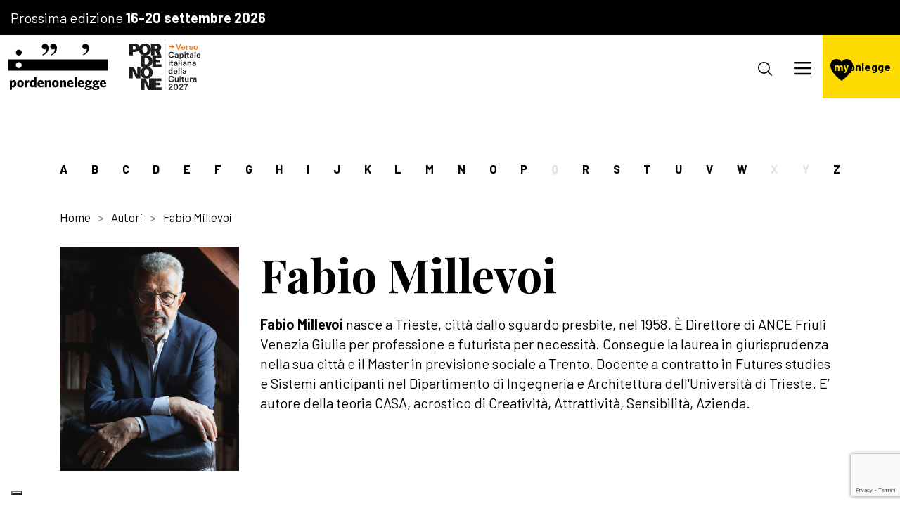

--- FILE ---
content_type: text/html; charset=UTF-8
request_url: https://www.pordenonelegge.it/autori/fabio-millevoi
body_size: 6199
content:
<!DOCTYPE html>

<html
    lang="it"
     style="scroll-padding-top: 200px" >

<head>

    <meta http-equiv="Content-Type" content="text/html; charset=UTF-8">
    <meta http-equiv="X-UA-Compatible" content="IE=edge">
    <meta name="viewport" content="width=device-width, initial-scale=1.0, shrink-to-fit=no">
    <meta name="format-detection" content="telephone=no">

    
        <title>Autori 2025 : pordenonelegge : Fabio Millevoi</title>
    <meta name="m:groups" content="default" />


        
        <link href="/cache-buster-1766065836/scss/style.css" media="all" rel="stylesheet" type="text/css" />
<link href="https://cdn.jsdelivr.net/npm/swiper@9/swiper-bundle.min.css" media="screen" rel="stylesheet" type="text/css" />
    
        
                        
                                
                                                                                                                                                                                                                                                                                                                    
            
                                                    
        
            <style>
            .btn-book, .btn-booked{display:none !important;}
            .booking_action.modify_booking, .booking_action.delete_booking {display:none!important;}
        </style>
    
    
</head>

<body>

        <script type="5287734b96a6481282b1edd9-text/javascript">
  window.dataLayer = window.dataLayer || [];
  function gtag() {
    dataLayer.push(arguments);
  }

  gtag('consent', 'default', {
    'ad_storage': 'denied',
    'ad_user_data': 'denied',
    'ad_personalization': 'denied',
    'analytics_storage': 'denied',
    'functionality_storage': 'denied',
    'personalization_storage': 'denied',
    'security_storage': 'denied',
    wait_for_update: 2000
  });

  gtag('set', 'url_passthrough', true);
  gtag('set', 'ads_data_redaction', true);

  (function(w, d, s, l, i) {
    w[l] = w[l] || [];
    w[l].push({
      'gtm.start': new Date().getTime(),
      event: 'gtm.js'
    });

    var f = d.getElementsByTagName(s)[0],
        j = d.createElement(s),
        dl = l != 'dataLayer' ? '&l=' + l : '';

    j.async = true;
    j.src = 'https://www.googletagmanager.com/gtm.js?id=' + i + dl;
    f.parentNode.insertBefore(j, f);
  })(window, document, 'script', 'dataLayer', 'GTM-T9RT5NF');
</script>

<script type="5287734b96a6481282b1edd9-text/javascript">
var _iub = _iub || [];
_iub.csConfiguration = {
    "askConsentAtCookiePolicyUpdate": true,
    "countryDetection": true,
    "enableFadp": true,
    "enableLgpd": true,
    "floatingPreferencesButtonDisplay": "bottom-left",
    "lgpdAppliesGlobally": false,
    "perPurposeConsent": true,
    "siteId": 3692812, // Inserisci il tuo siteId
    "whitelabel": false,
    "cookiePolicyId": 55835490, // Inserisci il tuo cookiePolicyId
    "lang": "it",
    "callback": {
        onPreferenceExpressedOrNotNeeded: function(preference) {
            dataLayer.push({
                iubenda_ccpa_opted_out: _iub.cs.api.isCcpaOptedOut(),
            });

            if (!preference) {
                dataLayer.push({
                    event: 'iubenda_preference_not_needed',
                });
            }
            else if (preference.purposes) {
                var str = '';
                for (var [purposeId, val] of Object.entries(preference.purposes)) {
                    if (val) {
                        str += purposeId + ','
                    }
                }
                if(str.includes(',')) str.slice(0,-1);
dataLayer.push({
                    event: 'iubenda_consent_given',
                    purpose: str
                });
            }
        }
    },
    "banner": {
        "acceptButtonDisplay": true,
        "closeButtonDisplay": false,
        "customizeButtonDisplay": true,
        "explicitWithdrawal": true,
        "listPurposes": true,
        "ownerName": "www.pordenonelegge.it",
        "position": "bottom",
        "rejectButtonDisplay": true,
        "showPurposesToggles": true,
        "showTitle": false,
        "showTotalNumberOfProviders": true
    }
};
</script>
<script type="5287734b96a6481282b1edd9-text/javascript" src="//cdn.iubenda.com/cs/iubenda_cs.js" charset="UTF-8" async></script>
<script src="https://cdn.userway.org/widget.js" data-account="ivP7l9vdOQ" type="5287734b96a6481282b1edd9-text/javascript"></script>

    

<header id="site-header" class="position-fixed top-0 start-0 w-100 d-block">

            <div class="bg-black text-white p-1 days-banner">
            <p class="line-height-1 mb-0">
                Prossima edizione
                <strong>16-20 settembre 2026</strong>
            </p>
        </div>
    
    <nav class="navbar navbar-expand-xxl align-items-stretch">



        <a class="navbar-brand d-flex align-items-center gap-1 m-0 h-100" href="/">
            <img src="https://www.pordenonelegge.it/assets/img/logos/pordenonelegge.svg" alt="Pordenonelegge" class="w-auto">
                        <img src="https://www.pordenonelegge.it/pordenone-capitale-della-cultura-2027.svg" alt="Pordenone capitale della cultura 2027" class="w-auto mx-0 mx-sm-2">
        </a>

        <div class="offcanvas offcanvas-end w-100 py-2 py-xxl-0 align-self-xxl-center" tabindex="-1" id="navbar-content">

            <div class="offcanvas-header py-0 px-2 justify-content-end">
                <button type="button" class="btn-close align-self-end" data-bs-dismiss="offcanvas" aria-label="Chiudi"></button>
            </div>

            <div class="offcanvas-body p-0 justify-content-end w-100 ">

                <div class="d-flex flex-column h-100">

                    <div class="flex-grow-1">
                                                                                                                            
                                                

<ul class="navbar-nav align-items-xxl-center text-xxl-center px-1 px-xxl-0">

    
        
                        
                        
                                        
                            
                <li class="nav-item dropdown">

                    <a href="#" class="nav-link dropdown-toggle"  role="button" data-bs-toggle="dropdown" aria-expanded="false">La Fondazione</a>

                    
                        <ul class="dropdown-menu">

                            
                                
                                <li><a class="dropdown-item" href="https://www.pordenonelegge.it/fondazione/chi-siamo">Chi siamo</a></li>

                                
                            
                                
                                <li><a class="dropdown-item" href="https://www.pordenonelegge.it/fondazione/curatori">Curatori</a></li>

                                
                            
                                
                                <li><a class="dropdown-item" href="https://www.pordenonelegge.it/fondazione/angeli">Angeli</a></li>

                                
                            
                                
                                <li><a class="dropdown-item" href="https://www.pordenonelegge.it/fondazione/logo-e-documenti">Logo e documenti</a></li>

                                
                            
                                
                                <li><a class="dropdown-item" href="https://www.pordenonelegge.it/fondazione/sostienici">Sostienici</a></li>

                                
                            
                                
                                <li><a class="dropdown-item" href="https://www.pordenonelegge.it/fondazione/contatti">Contatti</a></li>

                                
                            
                        </ul> 

                    
                </li>

            
        
    
        
                        
                        
                                        
                            
                <li class="nav-item dropdown">

                    <a href="#" class="nav-link dropdown-toggle"  role="button" data-bs-toggle="dropdown" aria-expanded="false">Il festival</a>

                    
                        <ul class="dropdown-menu">

                            
                                
                                <li><a class="dropdown-item" href="https://www.pordenonelegge.it/il-festival/ultima-edizione">Edizione 2025</a></li>

                                
                            
                                
                            
                                
                            
                                
                                <li><a class="dropdown-item" href="https://www.pordenonelegge.it/il-festival/partner">Partner</a></li>

                                
                            
                                
                                <li><a class="dropdown-item" href="https://www.pordenonelegge.it/il-festival/partecipa">Come partecipare</a></li>

                                
                            
                                
                            
                                
                            
                                
                            
                                
                            
                                
                                <li><a class="dropdown-item" href="https://www.pordenonelegge.it/il-festival/logo-e-immagini">Logo e immagini</a></li>

                                
                            
                                
                                <li><a class="dropdown-item" href="https://www.pordenonelegge.it/il-festival/edizioni-precedenti">Edizioni precedenti</a></li>

                                
                            
                                
                            
                        </ul> 

                    
                </li>

            
        
    
        
    
        
    
        
                        
                        
                                        
                            
                <li class="nav-item dropdown">

                    <a href="#" class="nav-link dropdown-toggle"  role="button" data-bs-toggle="dropdown" aria-expanded="false">Tuttolanno</a>

                    
                        <ul class="dropdown-menu">

                            
                                
                            
                                
                                <li><a class="dropdown-item" href="https://www.pordenonelegge.it/tuttolanno/agenzia-culturale">Agenzia culturale</a></li>

                                
                            
                                
                                <li><a class="dropdown-item" href="https://www.pordenonelegge.it/tuttolanno/scuola-di-scrittura">Scuola di scrittura</a></li>

                                
                            
                                
                                <li><a class="dropdown-item" href="https://www.pordenonelegge.it/tuttolanno/poesia">Poesia</a></li>

                                
                            
                                
                                <li><a class="dropdown-item" href="https://www.pordenonelegge.it/tuttolanno/editoria">Editoria</a></li>

                                
                            
                                
                                <li><a class="dropdown-item" href="https://www.pordenonelegge.it/tuttolanno/scuola-e-formazione">Scuola e formazione</a></li>

                                
                            
                                
                                <li><a class="dropdown-item" href="https://www.pordenonelegge.it/tuttolanno/itinerari-con-autore">Itinerari con autore</a></li>

                                
                            
                                
                                <li><a class="dropdown-item" href="https://www.pordenonelegge.it/tuttolanno/concorsi">Concorsi</a></li>

                                
                            
                                
                                <li><a class="dropdown-item" href="https://www.pordenonelegge.it/tuttolanno/premi">Premi</a></li>

                                
                            
                        </ul> 

                    
                </li>

            
        
    
        
                        
                        
                                        
                            
                <li class="nav-item ">

                    <a href="/notizie" class="nav-link "  >Notizie</a>

                    
                </li>

            
        
    
        
                        
                        
                                        
                            
                <li class="nav-item ">

                    <a href="/guarda-e-ascolta" class="nav-link "  >Guarda e ascolta</a>

                    
                </li>

            
        
    
        
    
        
    
        
    
        
                        
                        
                                        
                            
                <li class="nav-item ">

                    <a href="/diventa-amico" class="nav-link "  >Diventa Amico</a>

                    
                </li>

            
        
    
        
    
        
    
        
    
        
    
        
    
        
    
        
    
        
    
</ul>


                    </div>

                    <div class="d-block d-xxl-none">
                        <hr class="my-2">
                        <div class="px-1">
                            <div class="socials d-flex flex-column flex-sm-row justify-content-between">
    <div class="mb-2 mb-sm-0">
        <p class="mb-1">Seguici</p>
        <div class="d-flex flex-row gap-2">
                        <a href="https://www.facebook.com/pordenonelegge.it?fref=ts" target="_blank" class=" social-icon">
            <img src="https://static.pordenonelegge.it/assets/icone/facebook.svg" alt="Facebook">
        </a>
                <a href="https://www.instagram.com/pordenonelegge.it/" target="_blank" class=" social-icon">
            <img src="https://static.pordenonelegge.it/assets/icone/instagram.svg" alt="Instagram">
        </a>
                <a href="https://t.me/pordenonelegge" target="_blank" class=" social-icon">
            <img src="https://static.pordenonelegge.it/assets/icone/telegram.svg" alt="Telegram">
        </a>
                <a href="https://twitter.com/pordenonelegge?ref_src=twsrc%5Egoogle%7Ctwcamp%5Eserp%7Ctwgr%5Eauthor" target="_blank" class=" social-icon">
            <img src="https://static.pordenonelegge.it/assets/icone/twitter.svg" alt="Twitter">
        </a>
                <a href="https://www.youtube.com/user/pordenoneleggeit/videos" target="_blank" class=" social-icon">
            <img src="https://static.pordenonelegge.it/assets/icone/youtube.svg" alt="Youtube">
        </a>
                            <a href="https://www.tiktok.com/@pordenonelegge" target="_blank" class=" social-icon">
            <img src="https://static.pordenonelegge.it/assets/icone/tiktok.svg" alt="TikTok">
        </a>
    
        </div>
    </div>
    <div>
        <p class="mb-1">Ascoltaci</p>
        <div class="d-flex flex-row gap-2">
                                            <a href="https://open.spotify.com/show/7lrEL4Xr8O36j1ui5lhS0s" target="_blank" class=" social-icon">
            <img src="https://static.pordenonelegge.it/assets/icone/spotify.svg" alt="Spotify">
        </a>
                <a href="https://podcasts.apple.com/us/podcast/pordenonelegge-it-festa-del-libro-con-gli-autori/id1575895459" target="_blank" class=" social-icon">
            <img src="https://static.pordenonelegge.it/assets/icone/apple-podcasts.svg" alt="iTunes">
        </a>
                <a href="https://podcasts.google.com/feed/aHR0cHM6Ly9hbmNob3IuZm0vcy82MmY3NGVhYy9wb2RjYXN0L3Jzcw?hl=it" target="_blank" class=" social-icon">
            <img src="https://static.pordenonelegge.it/assets/icone/google-podcasts.svg" alt="Google podcast">
        </a>
        
        </div>
    </div>
</div>
                        </div>
                    </div>

                </div>

            </div>

        </div>

        <nav class="nav-buttons d-flex flex-nowrap align-items-center">

            <button class="btn-search" data-bs-toggle="modal" data-bs-target="#modal-cerca">
                <svg version="1.1" xmlns="http://www.w3.org/2000/svg" xmlns:xlink="http://www.w3.org/1999/xlink" x="0px" y="0px" viewBox="0 0 26 26" xml:space="preserve">
                    <circle cx="11" cy="11" r="10"></circle>
                    <line class="st0" x1="18" y1="18" x2="24.9" y2="24.9"></line>
                </svg>
            </button>

            <button class="navbar-toggler" type="button" data-bs-toggle="offcanvas" data-bs-target="#navbar-content" aria-controls="navbar-content">
                <span class="navbar-toggler-icon"></span>
            </button>

            <div class="mypnlegge-box bg-primary align-self-stretch d-flex flex-column justify-content-center">

                
                    <a class="mypnlegge-logo text-decoration-none secondary" href="https://www.pordenonelegge.it/mypnlegge"><span>my</span>pnlegge</a>

                
                
            </div>

        </nav>

    </nav>
    
</header>



<main class="position-relative">
        
            
    
                        
            
    
    <section class="single-author pt-5">
        
        <div class="container-lg p-0 p-lg-1 authors-letters-nav  bg-white z-1">
    <nav class="py-2 px-1 px-lg-0 overflow-auto">
        <ul class="m-0 list-unstyled d-flex justify-content-between gap-1">
                    <li>
                                    <a href="https://www.pordenonelegge.it/autori#letteraA" class="yellow-underline-anchor" >A</a>
                            </li>
                    <li>
                                    <a href="https://www.pordenonelegge.it/autori#letteraB" class="yellow-underline-anchor" >B</a>
                            </li>
                    <li>
                                    <a href="https://www.pordenonelegge.it/autori#letteraC" class="yellow-underline-anchor" >C</a>
                            </li>
                    <li>
                                    <a href="https://www.pordenonelegge.it/autori#letteraD" class="yellow-underline-anchor" >D</a>
                            </li>
                    <li>
                                    <a href="https://www.pordenonelegge.it/autori#letteraE" class="yellow-underline-anchor" >E</a>
                            </li>
                    <li>
                                    <a href="https://www.pordenonelegge.it/autori#letteraF" class="yellow-underline-anchor" >F</a>
                            </li>
                    <li>
                                    <a href="https://www.pordenonelegge.it/autori#letteraG" class="yellow-underline-anchor" >G</a>
                            </li>
                    <li>
                                    <a href="https://www.pordenonelegge.it/autori#letteraH" class="yellow-underline-anchor" >H</a>
                            </li>
                    <li>
                                    <a href="https://www.pordenonelegge.it/autori#letteraI" class="yellow-underline-anchor" >I</a>
                            </li>
                    <li>
                                    <a href="https://www.pordenonelegge.it/autori#letteraJ" class="yellow-underline-anchor" >J</a>
                            </li>
                    <li>
                                    <a href="https://www.pordenonelegge.it/autori#letteraK" class="yellow-underline-anchor" >K</a>
                            </li>
                    <li>
                                    <a href="https://www.pordenonelegge.it/autori#letteraL" class="yellow-underline-anchor" >L</a>
                            </li>
                    <li>
                                    <a href="https://www.pordenonelegge.it/autori#letteraM" class="yellow-underline-anchor" >M</a>
                            </li>
                    <li>
                                    <a href="https://www.pordenonelegge.it/autori#letteraN" class="yellow-underline-anchor" >N</a>
                            </li>
                    <li>
                                    <a href="https://www.pordenonelegge.it/autori#letteraO" class="yellow-underline-anchor" >O</a>
                            </li>
                    <li>
                                    <a href="https://www.pordenonelegge.it/autori#letteraP" class="yellow-underline-anchor" >P</a>
                            </li>
                    <li>
                                    <span class="yellow-underline-anchor" disabled>Q</span>
                            </li>
                    <li>
                                    <a href="https://www.pordenonelegge.it/autori#letteraR" class="yellow-underline-anchor" >R</a>
                            </li>
                    <li>
                                    <a href="https://www.pordenonelegge.it/autori#letteraS" class="yellow-underline-anchor" >S</a>
                            </li>
                    <li>
                                    <a href="https://www.pordenonelegge.it/autori#letteraT" class="yellow-underline-anchor" >T</a>
                            </li>
                    <li>
                                    <a href="https://www.pordenonelegge.it/autori#letteraU" class="yellow-underline-anchor" >U</a>
                            </li>
                    <li>
                                    <a href="https://www.pordenonelegge.it/autori#letteraV" class="yellow-underline-anchor" >V</a>
                            </li>
                    <li>
                                    <a href="https://www.pordenonelegge.it/autori#letteraW" class="yellow-underline-anchor" >W</a>
                            </li>
                    <li>
                                    <span class="yellow-underline-anchor" disabled>X</span>
                            </li>
                    <li>
                                    <span class="yellow-underline-anchor" disabled>Y</span>
                            </li>
                    <li>
                                    <a href="https://www.pordenonelegge.it/autori#letteraZ" class="yellow-underline-anchor" >Z</a>
                            </li>
                </ul>
    </nav>
</div>
        <div class="container">

            <nav aria-label="breadcrumb" class="p-0 mb-2">
                <ol class="breadcrumb">
                    <li class='breadcrumb-item'><a href='/'>Home</a></li><li class='breadcrumb-item'>Autori</li><li class='breadcrumb-item active' aria-current='page'>Fabio Millevoi</li>
                </ol>
            </nav>
            
            <div class="row gy-2">

                                    <div class="col-12 col-md-4 col-xl-3">
                        <h1 class="d-md-none h1-smaller">Fabio Millevoi</h1>
                        <img class="author-img w-100" src="https://static.pordenonelegge.it/assets/autori-2023/Millevoi%20Fabio_foto.jpg" alt="">
                                            </div>
                
                <div class="col-md col-12">
                    <h1 class="d-none d-md-block h1-smaller">Fabio Millevoi</h1>
                                            <p><strong>Fabio Millevoi</strong>&nbsp;nasce a Trieste, città dallo sguardo presbite, nel 1958. È Direttore di ANCE Friuli Venezia Giulia per professione e futurista per necessità. Consegue la laurea in giurisprudenza nella sua città e il Master in previsione sociale a Trento. Docente a contratto in Futures studies e Sistemi anticipanti nel Dipartimento di Ingegneria e Architettura dell'Università di Trieste. E’ autore della teoria CASA, acrostico di Creatività, Attrattività, Sensibilità, Azienda.</p>

                                    </div>

            </div>
        </div>
        
    </section>

    
    
    <section class="mt-3 mb-3">
        <div class="container">
            <a class="cta cta-arrow-back" href="https://www.pordenonelegge.it/autori">Torna indietro</a>
        </div>
    </section>

    



    </main><footer id="site-footer">
    <div class="container">
        <div class="row align-items-center">
                        <div class="col-lg left">
                <div>
                    <h3>Iscriviti alla newsletter</h3>
                    <form method="post" action="/thank-you" id="footer-newsletter-form">
<div class="d-flex mb-1">
    <input type="email" id="email" name="email" required="required" class="form-control" placeholder="inserisci la tua e-mail" />
    <button type="submit" id="_submit" name="_submit" class="btn btn-primary">Iscriviti</button>
</div>
<div>
    <input type="checkbox" id="agreeTerms" name="agreeTerms" required="required" class="form-check-input" value="1" />
    <label class="d-inline required" for="agreeTerms">Dopo aver preso visione della presente informativa sulla privacy, e avendo ricevuto informazione sull’identità del titolare del trattamento dei dati personali, delle modalità e finalità del trattamento dei dati personali, dei miei diritti rispetto al trattamento dei dati personali e comunque di tutto quanto indicato nell’art. 13 del Reg. (UE) 2016/79, acconsento al trattamento dei dati personali comunicati</label>
</div>
<input type="hidden" id="_target_path" name="_target_path" />    <input type="hidden" id="captcha" name="captcha" /><script type="5287734b96a6481282b1edd9-text/javascript" nonce="">
                var recaptchaCallback_captcha = function() {
                    grecaptcha.execute('6LdqisApAAAAAMIjNvLbYoYMhl_GFo3psFSh5eVk', {action: 'contactus'}).then(function(token) {
                        document.getElementById('captcha').value = token;
                    });
                    setTimeout(recaptchaCallback_captcha, 100000);
                };
            </script><script type="5287734b96a6481282b1edd9-text/javascript" src="https://www.google.com/recaptcha/api.js?render=6LdqisApAAAAAMIjNvLbYoYMhl_GFo3psFSh5eVk&hl=it&onload=recaptchaCallback_captcha" async defer nonce=""></script><input type="hidden" id="_token" name="_token" value="554cd9410.iGwu1zKkXjMP2MxJz-a-2AWjL3VHakjWy6TubFkshD4.3lpp5EXWbGxkspZ7uqL3mUfwaAUKAnnnk8aWPSth6Aj9WlS0C_IpWW3hnQ" /></form>
                </div>
            </div>
                        <div class="col-lg right">
                <div class="socials d-flex flex-column flex-sm-row justify-content-between">
    <div class="mb-2 mb-sm-0">
        <p class="mb-1">Seguici</p>
        <div class="d-flex flex-row gap-2">
                        <a href="https://www.facebook.com/pordenonelegge.it?fref=ts" target="_blank" class=" social-icon">
            <img src="https://static.pordenonelegge.it/assets/icone/facebook.svg" alt="Facebook">
        </a>
                <a href="https://www.instagram.com/pordenonelegge.it/" target="_blank" class=" social-icon">
            <img src="https://static.pordenonelegge.it/assets/icone/instagram.svg" alt="Instagram">
        </a>
                <a href="https://t.me/pordenonelegge" target="_blank" class=" social-icon">
            <img src="https://static.pordenonelegge.it/assets/icone/telegram.svg" alt="Telegram">
        </a>
                <a href="https://twitter.com/pordenonelegge?ref_src=twsrc%5Egoogle%7Ctwcamp%5Eserp%7Ctwgr%5Eauthor" target="_blank" class=" social-icon">
            <img src="https://static.pordenonelegge.it/assets/icone/twitter.svg" alt="Twitter">
        </a>
                <a href="https://www.youtube.com/user/pordenoneleggeit/videos" target="_blank" class=" social-icon">
            <img src="https://static.pordenonelegge.it/assets/icone/youtube.svg" alt="Youtube">
        </a>
                            <a href="https://www.tiktok.com/@pordenonelegge" target="_blank" class=" social-icon">
            <img src="https://static.pordenonelegge.it/assets/icone/tiktok.svg" alt="TikTok">
        </a>
    
        </div>
    </div>
    <div>
        <p class="mb-1">Ascoltaci</p>
        <div class="d-flex flex-row gap-2">
                                            <a href="https://open.spotify.com/show/7lrEL4Xr8O36j1ui5lhS0s" target="_blank" class=" social-icon">
            <img src="https://static.pordenonelegge.it/assets/icone/spotify.svg" alt="Spotify">
        </a>
                <a href="https://podcasts.apple.com/us/podcast/pordenonelegge-it-festa-del-libro-con-gli-autori/id1575895459" target="_blank" class=" social-icon">
            <img src="https://static.pordenonelegge.it/assets/icone/apple-podcasts.svg" alt="iTunes">
        </a>
                <a href="https://podcasts.google.com/feed/aHR0cHM6Ly9hbmNob3IuZm0vcy82MmY3NGVhYy9wb2RjYXN0L3Jzcw?hl=it" target="_blank" class=" social-icon">
            <img src="https://static.pordenonelegge.it/assets/icone/google-podcasts.svg" alt="Google podcast">
        </a>
        
        </div>
    </div>
</div>
            </div>
        </div>
    </div>
    <hr class="m-0 bg-primary">
    <div class="container my-2" id="footer-disclosures">
        <p style="text-align:center">© Fondazione Pordenonelegge.it · p.Iva 01738520939 · <a href="/privacy-policy">privacy policy</a> · <a href="/nota-informativa">nota informativa</a> · <a href="/cookie-policy">cookie policy</a> · <a href="https://www.alea.pro/" target="_blank">digital agency: alea.pro</a></p>

    </div>
</footer>

    <div id="spinner-div" class="pt-5">
    <div class="loader-spinner" role="status">
    <p class="spin"></p>
    <p class="loading_text mx-2">Attendere prego...</p>
    </div>
</div>
    
        
        <div class="modal" id="modal-cerca" tabindex="-1" aria-labelledby="modal-cerca" aria-hidden="true">
    <div class="modal-dialog modal-fullscreen">
        <div class="modal-content bg-secondary">
            <div class="modal-body p-2">
                <button class="btn-close btn-close-white" type="button"  data-bs-dismiss="modal" aria-label="Chiudi"></button>
                <div class="container gx-0">
                    <p>Cosa stai cercando?</p>
                    <form action="https://www.pordenonelegge.it/cerca" method="get">
                        <input type="text" name="q" id="" placeholder="Inizia a digitare qui">
                        <button type="submit" class="btn">
                            <img src="https://www.pordenonelegge.it/assets/img/icons/cta-arrow.svg" alt="">
                        </button>
                    </form>
                </div>
                
            </div>
        </div>
    </div>
</div>



        <button onclick="if (!window.__cfRLUnblockHandlers) return false; goToTop()" id="goToTopBtn" title="Torna su" data-cf-modified-5287734b96a6481282b1edd9-="">
    <img src="https://www.pordenonelegge.it/assets/img/icons/cta-arrow.svg" alt="Torna su">
</button><!-- "id" of div.modal and "data-bs-target" of button could have any string but must be equal between button and div -->

    <div class="modal fade" id="alertPopup" tabindex="-1" aria-hidden="true">
        <div class="modal-dialog modal-dialog-centered">
            <div class="modal-content">
                <div class="modal-body">
                    <div class="d-flex flex-column">
                        <p id="alert_message"></p>
                        <button type="button" class="btn btn-secondary" data-bs-dismiss="modal">Chiudi</button>
                    </div>
                </div>
            </div>
        </div>
    </div>

            <script src="/cache-buster-1766065836/libraries/jquery/jquery-3.6.0.min.js" type="5287734b96a6481282b1edd9-text/javascript"></script>
<script src="https://cdn.jsdelivr.net/npm/bootstrap@5.1.3/dist/js/bootstrap.bundle.min.js" type="5287734b96a6481282b1edd9-text/javascript"></script>
<script src="https://cdn.jsdelivr.net/npm/swiper@9/swiper-bundle.min.js" type="5287734b96a6481282b1edd9-text/javascript"></script>
<script src="/cache-buster-1766065836/libraries/magnific-popup/magnific-popup.js" type="5287734b96a6481282b1edd9-text/javascript"></script>
<script src="/cache-buster-1766065836/js/main.js" type="5287734b96a6481282b1edd9-text/javascript"></script>
<script src="/cache-buster-1766065836/js/prenota-evento-festival.js" type="5287734b96a6481282b1edd9-text/javascript"></script>
    
<script src="/cdn-cgi/scripts/7d0fa10a/cloudflare-static/rocket-loader.min.js" data-cf-settings="5287734b96a6481282b1edd9-|49" defer></script><script defer src="https://static.cloudflareinsights.com/beacon.min.js/vcd15cbe7772f49c399c6a5babf22c1241717689176015" integrity="sha512-ZpsOmlRQV6y907TI0dKBHq9Md29nnaEIPlkf84rnaERnq6zvWvPUqr2ft8M1aS28oN72PdrCzSjY4U6VaAw1EQ==" data-cf-beacon='{"version":"2024.11.0","token":"fdb38ef5cff445e7b70ba1f0f47e7702","server_timing":{"name":{"cfCacheStatus":true,"cfEdge":true,"cfExtPri":true,"cfL4":true,"cfOrigin":true,"cfSpeedBrain":true},"location_startswith":null}}' crossorigin="anonymous"></script>
</body>

</html>

--- FILE ---
content_type: text/html; charset=UTF-8
request_url: https://www.pordenonelegge.it/account/login/true
body_size: 2025
content:
<div class="modal modal-mypnlegge" id="modal-accedi" tabindex="-1" aria-labelledby="modal-accedi" aria-hidden="true">
    <div class="modal-dialog modal-fullscreen">
        <div class="modal-content">
            <div class="modal-header navbar navbar-expand-xl transparent-dark">
                <div class="navbar-brand">
                    <img src="https://www.pordenonelegge.it/assets/img/logos/pordenonelegge.svg" alt="">
                    <div>
                        <span><strong>14-18</strong></span>
                        <span>settembre</span>
                        <span>2022</span>
                    </div>
                </div>
                <button type="button" class="btn-close" data-bs-dismiss="modal" aria-label="Close"></button>
            </div>
            <div class="modal-body">
                <div class="modal-body-left">
                    <img src="https://www.pordenonelegge.it/assets/img/festival-logos/2023.png" alt="">
                </div>
                <div class="modal-body-right">

                    <div id="form-login">
                        <h3>Bello rivederti!</h3>
                        <p class="h3-subtitle">Inserisci i tuoi dati d'accesso per accedere alla tua area riservata</p>
                        <div id="error-form"></div>
                        <form method="post" action="/account/login/true" class="col-md-7" id="login-form-container">
                        <div class="row align-items-center mb-2">
                            <div class="col-2">
                                <label for="username" class="col-form-label">Username</label>
                            </div>
                            <div class="col">
                                <input type="text" id="_username" name="_username" required="required" placeholder="Username" class="form-control" required="required" />
                            </div>
                        </div>
                        <div class="row align-items-center mb-2">
                            <div class="col-2">
                                <label for="password" class="col-form-label">Password</label>
                            </div>
                            <div class="col">
                                <input type="password" id="_password" name="_password" required="required" placeholder="Password" class="form-control" required="required" />
                            </div>
                        </div>
                        <div class="row justify-content-end mb-2">
                            <div class="col-auto">
                                <input type="hidden" name="_csrf_token"
                                       value="5c52311e4b7b234b7239050fa851.28DmGkFiNkJjF-2CPLkziC43CegffFpj327lOalxXzs.krefLjJQTHEWQNz1CtRLy2MEWoRpGm0Xi0ODCe0uLnyxobQqDi8BKDclvA"
                                >
                                <div><button type="submit" id="_submit" name="_submit" class="cta cta-arrow" id="login-form-btn">Accedi</button></div>
                            </div>
                        </div>
                        <div class="row justify-content-end">
                            <div class="col-auto">
                                                    <a class="btn btn-link"  href="/account/send-password-recovery">Hai dimenticato la password?</a>

                            </div>
                        </div>

                    <input type="hidden" id="_target_path" name="_target_path" /><input type="hidden" id="_token" name="_token" value="d6ac4cb6a7ab881b83.cZwi3FzwvayFld5TDzZjDseXi0fIk_ucNfYI0DSKC-M.BNZIvwmYiuvB2o1kUFgtTL722S2JxsiqQKlMgn_DY6sT12ysbp7J-u3hqQ" /></form>
                    </div>




                    <form class="mt-3 d-none" id="form-forgot-password" >
                        <h3>Hai perso la password?</h3>
                        <p class="h3-subtitle">Inserisci l'email con cui ti sei registrato e ti ...</p>
                        <div class="row align-items-center mb-2">
                            <div class="col-md-2 col-sd">
                                <label for="email" class="col-form-label">Username</label>
                            </div>
                            <div class="col">
                                <input type="text" id="username" class="form-control" aria-describedby="passwordHelpInline" required>
                            </div>
                        </div>
                        <div class="row justify-content-end mb-2">
                            <div class="col-auto">
                                <button type="submit" class="cta cta-arrow">Reimposta password
                                </button>
                            </div>
                        </div>
                        <div class="row justify-content-end">
                            <div class="col-auto">
                                <button type="button" class="btn btn-link" id="remember-password-btn">Ti ricordi la password?</button>
                            </div>
                        </div>

                    </form>

                    <div><br/>
                        Non hai ancora un profilo? <button type="button" class="btn btn-link" data-bs-toggle="modal" data-bs-target="#modal-registrati">Registrati</button>
                    </div>

                    <br/><br/>
                    <p>
                        Ora che hai effettuato la registrazione, potrai prenotare gli incontri del festival, creare la lista dei tuoi eventi preferiti e modificare i tuoi dati personali.
                        <br/><br/>
                        Ti ricordiamo che per partecipare agli eventi:<br/>
                        <ol>
                            <li>se hai aderito alla campagna <strong>“Amici di Natale 2021” potrai prenotare con prelazione gli eventi dal 29 agosto dalle ore 9.00 al 1 settembre</strong> (gli ingressi saranno comunque validi - ma senza prelazione – fino alla data ultima e tassativa dell’8 settembre 2022 alle ore 18.00)</li>

                            <li>La nuova <strong>campagna Amici</strong> sarà attiva dal <strong>2 settembre alle ore 9.00 all' 8 settembre alle ore 18.00.</strong> Gli Amici che aderiranno in questo periodo potranno direttamente procedere con le prenotazioni fino all’8 settembre alle ore 18.00, nel limite dei posti disponibili</li>

                            <li>Nel weekend precedente il festival <strong>(dalle ore 9 del 10 settembre alle ore 18 dell’11 settembre) saranno aperte le prenotazioni libere</strong> per gli incontri ancora disponibili</li>


                            <li>Se non desideri prenotare, potrai metterti in coda all’evento nel caso ci siano ancora posti disponibili</li>
                        <ol>
                        </p>


                </div>



            </div>
        </div>
    </div>
</div>
</div>




--- FILE ---
content_type: text/html; charset=utf-8
request_url: https://www.google.com/recaptcha/api2/anchor?ar=1&k=6LdqisApAAAAAMIjNvLbYoYMhl_GFo3psFSh5eVk&co=aHR0cHM6Ly93d3cucG9yZGVub25lbGVnZ2UuaXQ6NDQz&hl=it&v=PoyoqOPhxBO7pBk68S4YbpHZ&size=invisible&anchor-ms=20000&execute-ms=30000&cb=2naocnstpszo
body_size: 48522
content:
<!DOCTYPE HTML><html dir="ltr" lang="it"><head><meta http-equiv="Content-Type" content="text/html; charset=UTF-8">
<meta http-equiv="X-UA-Compatible" content="IE=edge">
<title>reCAPTCHA</title>
<style type="text/css">
/* cyrillic-ext */
@font-face {
  font-family: 'Roboto';
  font-style: normal;
  font-weight: 400;
  font-stretch: 100%;
  src: url(//fonts.gstatic.com/s/roboto/v48/KFO7CnqEu92Fr1ME7kSn66aGLdTylUAMa3GUBHMdazTgWw.woff2) format('woff2');
  unicode-range: U+0460-052F, U+1C80-1C8A, U+20B4, U+2DE0-2DFF, U+A640-A69F, U+FE2E-FE2F;
}
/* cyrillic */
@font-face {
  font-family: 'Roboto';
  font-style: normal;
  font-weight: 400;
  font-stretch: 100%;
  src: url(//fonts.gstatic.com/s/roboto/v48/KFO7CnqEu92Fr1ME7kSn66aGLdTylUAMa3iUBHMdazTgWw.woff2) format('woff2');
  unicode-range: U+0301, U+0400-045F, U+0490-0491, U+04B0-04B1, U+2116;
}
/* greek-ext */
@font-face {
  font-family: 'Roboto';
  font-style: normal;
  font-weight: 400;
  font-stretch: 100%;
  src: url(//fonts.gstatic.com/s/roboto/v48/KFO7CnqEu92Fr1ME7kSn66aGLdTylUAMa3CUBHMdazTgWw.woff2) format('woff2');
  unicode-range: U+1F00-1FFF;
}
/* greek */
@font-face {
  font-family: 'Roboto';
  font-style: normal;
  font-weight: 400;
  font-stretch: 100%;
  src: url(//fonts.gstatic.com/s/roboto/v48/KFO7CnqEu92Fr1ME7kSn66aGLdTylUAMa3-UBHMdazTgWw.woff2) format('woff2');
  unicode-range: U+0370-0377, U+037A-037F, U+0384-038A, U+038C, U+038E-03A1, U+03A3-03FF;
}
/* math */
@font-face {
  font-family: 'Roboto';
  font-style: normal;
  font-weight: 400;
  font-stretch: 100%;
  src: url(//fonts.gstatic.com/s/roboto/v48/KFO7CnqEu92Fr1ME7kSn66aGLdTylUAMawCUBHMdazTgWw.woff2) format('woff2');
  unicode-range: U+0302-0303, U+0305, U+0307-0308, U+0310, U+0312, U+0315, U+031A, U+0326-0327, U+032C, U+032F-0330, U+0332-0333, U+0338, U+033A, U+0346, U+034D, U+0391-03A1, U+03A3-03A9, U+03B1-03C9, U+03D1, U+03D5-03D6, U+03F0-03F1, U+03F4-03F5, U+2016-2017, U+2034-2038, U+203C, U+2040, U+2043, U+2047, U+2050, U+2057, U+205F, U+2070-2071, U+2074-208E, U+2090-209C, U+20D0-20DC, U+20E1, U+20E5-20EF, U+2100-2112, U+2114-2115, U+2117-2121, U+2123-214F, U+2190, U+2192, U+2194-21AE, U+21B0-21E5, U+21F1-21F2, U+21F4-2211, U+2213-2214, U+2216-22FF, U+2308-230B, U+2310, U+2319, U+231C-2321, U+2336-237A, U+237C, U+2395, U+239B-23B7, U+23D0, U+23DC-23E1, U+2474-2475, U+25AF, U+25B3, U+25B7, U+25BD, U+25C1, U+25CA, U+25CC, U+25FB, U+266D-266F, U+27C0-27FF, U+2900-2AFF, U+2B0E-2B11, U+2B30-2B4C, U+2BFE, U+3030, U+FF5B, U+FF5D, U+1D400-1D7FF, U+1EE00-1EEFF;
}
/* symbols */
@font-face {
  font-family: 'Roboto';
  font-style: normal;
  font-weight: 400;
  font-stretch: 100%;
  src: url(//fonts.gstatic.com/s/roboto/v48/KFO7CnqEu92Fr1ME7kSn66aGLdTylUAMaxKUBHMdazTgWw.woff2) format('woff2');
  unicode-range: U+0001-000C, U+000E-001F, U+007F-009F, U+20DD-20E0, U+20E2-20E4, U+2150-218F, U+2190, U+2192, U+2194-2199, U+21AF, U+21E6-21F0, U+21F3, U+2218-2219, U+2299, U+22C4-22C6, U+2300-243F, U+2440-244A, U+2460-24FF, U+25A0-27BF, U+2800-28FF, U+2921-2922, U+2981, U+29BF, U+29EB, U+2B00-2BFF, U+4DC0-4DFF, U+FFF9-FFFB, U+10140-1018E, U+10190-1019C, U+101A0, U+101D0-101FD, U+102E0-102FB, U+10E60-10E7E, U+1D2C0-1D2D3, U+1D2E0-1D37F, U+1F000-1F0FF, U+1F100-1F1AD, U+1F1E6-1F1FF, U+1F30D-1F30F, U+1F315, U+1F31C, U+1F31E, U+1F320-1F32C, U+1F336, U+1F378, U+1F37D, U+1F382, U+1F393-1F39F, U+1F3A7-1F3A8, U+1F3AC-1F3AF, U+1F3C2, U+1F3C4-1F3C6, U+1F3CA-1F3CE, U+1F3D4-1F3E0, U+1F3ED, U+1F3F1-1F3F3, U+1F3F5-1F3F7, U+1F408, U+1F415, U+1F41F, U+1F426, U+1F43F, U+1F441-1F442, U+1F444, U+1F446-1F449, U+1F44C-1F44E, U+1F453, U+1F46A, U+1F47D, U+1F4A3, U+1F4B0, U+1F4B3, U+1F4B9, U+1F4BB, U+1F4BF, U+1F4C8-1F4CB, U+1F4D6, U+1F4DA, U+1F4DF, U+1F4E3-1F4E6, U+1F4EA-1F4ED, U+1F4F7, U+1F4F9-1F4FB, U+1F4FD-1F4FE, U+1F503, U+1F507-1F50B, U+1F50D, U+1F512-1F513, U+1F53E-1F54A, U+1F54F-1F5FA, U+1F610, U+1F650-1F67F, U+1F687, U+1F68D, U+1F691, U+1F694, U+1F698, U+1F6AD, U+1F6B2, U+1F6B9-1F6BA, U+1F6BC, U+1F6C6-1F6CF, U+1F6D3-1F6D7, U+1F6E0-1F6EA, U+1F6F0-1F6F3, U+1F6F7-1F6FC, U+1F700-1F7FF, U+1F800-1F80B, U+1F810-1F847, U+1F850-1F859, U+1F860-1F887, U+1F890-1F8AD, U+1F8B0-1F8BB, U+1F8C0-1F8C1, U+1F900-1F90B, U+1F93B, U+1F946, U+1F984, U+1F996, U+1F9E9, U+1FA00-1FA6F, U+1FA70-1FA7C, U+1FA80-1FA89, U+1FA8F-1FAC6, U+1FACE-1FADC, U+1FADF-1FAE9, U+1FAF0-1FAF8, U+1FB00-1FBFF;
}
/* vietnamese */
@font-face {
  font-family: 'Roboto';
  font-style: normal;
  font-weight: 400;
  font-stretch: 100%;
  src: url(//fonts.gstatic.com/s/roboto/v48/KFO7CnqEu92Fr1ME7kSn66aGLdTylUAMa3OUBHMdazTgWw.woff2) format('woff2');
  unicode-range: U+0102-0103, U+0110-0111, U+0128-0129, U+0168-0169, U+01A0-01A1, U+01AF-01B0, U+0300-0301, U+0303-0304, U+0308-0309, U+0323, U+0329, U+1EA0-1EF9, U+20AB;
}
/* latin-ext */
@font-face {
  font-family: 'Roboto';
  font-style: normal;
  font-weight: 400;
  font-stretch: 100%;
  src: url(//fonts.gstatic.com/s/roboto/v48/KFO7CnqEu92Fr1ME7kSn66aGLdTylUAMa3KUBHMdazTgWw.woff2) format('woff2');
  unicode-range: U+0100-02BA, U+02BD-02C5, U+02C7-02CC, U+02CE-02D7, U+02DD-02FF, U+0304, U+0308, U+0329, U+1D00-1DBF, U+1E00-1E9F, U+1EF2-1EFF, U+2020, U+20A0-20AB, U+20AD-20C0, U+2113, U+2C60-2C7F, U+A720-A7FF;
}
/* latin */
@font-face {
  font-family: 'Roboto';
  font-style: normal;
  font-weight: 400;
  font-stretch: 100%;
  src: url(//fonts.gstatic.com/s/roboto/v48/KFO7CnqEu92Fr1ME7kSn66aGLdTylUAMa3yUBHMdazQ.woff2) format('woff2');
  unicode-range: U+0000-00FF, U+0131, U+0152-0153, U+02BB-02BC, U+02C6, U+02DA, U+02DC, U+0304, U+0308, U+0329, U+2000-206F, U+20AC, U+2122, U+2191, U+2193, U+2212, U+2215, U+FEFF, U+FFFD;
}
/* cyrillic-ext */
@font-face {
  font-family: 'Roboto';
  font-style: normal;
  font-weight: 500;
  font-stretch: 100%;
  src: url(//fonts.gstatic.com/s/roboto/v48/KFO7CnqEu92Fr1ME7kSn66aGLdTylUAMa3GUBHMdazTgWw.woff2) format('woff2');
  unicode-range: U+0460-052F, U+1C80-1C8A, U+20B4, U+2DE0-2DFF, U+A640-A69F, U+FE2E-FE2F;
}
/* cyrillic */
@font-face {
  font-family: 'Roboto';
  font-style: normal;
  font-weight: 500;
  font-stretch: 100%;
  src: url(//fonts.gstatic.com/s/roboto/v48/KFO7CnqEu92Fr1ME7kSn66aGLdTylUAMa3iUBHMdazTgWw.woff2) format('woff2');
  unicode-range: U+0301, U+0400-045F, U+0490-0491, U+04B0-04B1, U+2116;
}
/* greek-ext */
@font-face {
  font-family: 'Roboto';
  font-style: normal;
  font-weight: 500;
  font-stretch: 100%;
  src: url(//fonts.gstatic.com/s/roboto/v48/KFO7CnqEu92Fr1ME7kSn66aGLdTylUAMa3CUBHMdazTgWw.woff2) format('woff2');
  unicode-range: U+1F00-1FFF;
}
/* greek */
@font-face {
  font-family: 'Roboto';
  font-style: normal;
  font-weight: 500;
  font-stretch: 100%;
  src: url(//fonts.gstatic.com/s/roboto/v48/KFO7CnqEu92Fr1ME7kSn66aGLdTylUAMa3-UBHMdazTgWw.woff2) format('woff2');
  unicode-range: U+0370-0377, U+037A-037F, U+0384-038A, U+038C, U+038E-03A1, U+03A3-03FF;
}
/* math */
@font-face {
  font-family: 'Roboto';
  font-style: normal;
  font-weight: 500;
  font-stretch: 100%;
  src: url(//fonts.gstatic.com/s/roboto/v48/KFO7CnqEu92Fr1ME7kSn66aGLdTylUAMawCUBHMdazTgWw.woff2) format('woff2');
  unicode-range: U+0302-0303, U+0305, U+0307-0308, U+0310, U+0312, U+0315, U+031A, U+0326-0327, U+032C, U+032F-0330, U+0332-0333, U+0338, U+033A, U+0346, U+034D, U+0391-03A1, U+03A3-03A9, U+03B1-03C9, U+03D1, U+03D5-03D6, U+03F0-03F1, U+03F4-03F5, U+2016-2017, U+2034-2038, U+203C, U+2040, U+2043, U+2047, U+2050, U+2057, U+205F, U+2070-2071, U+2074-208E, U+2090-209C, U+20D0-20DC, U+20E1, U+20E5-20EF, U+2100-2112, U+2114-2115, U+2117-2121, U+2123-214F, U+2190, U+2192, U+2194-21AE, U+21B0-21E5, U+21F1-21F2, U+21F4-2211, U+2213-2214, U+2216-22FF, U+2308-230B, U+2310, U+2319, U+231C-2321, U+2336-237A, U+237C, U+2395, U+239B-23B7, U+23D0, U+23DC-23E1, U+2474-2475, U+25AF, U+25B3, U+25B7, U+25BD, U+25C1, U+25CA, U+25CC, U+25FB, U+266D-266F, U+27C0-27FF, U+2900-2AFF, U+2B0E-2B11, U+2B30-2B4C, U+2BFE, U+3030, U+FF5B, U+FF5D, U+1D400-1D7FF, U+1EE00-1EEFF;
}
/* symbols */
@font-face {
  font-family: 'Roboto';
  font-style: normal;
  font-weight: 500;
  font-stretch: 100%;
  src: url(//fonts.gstatic.com/s/roboto/v48/KFO7CnqEu92Fr1ME7kSn66aGLdTylUAMaxKUBHMdazTgWw.woff2) format('woff2');
  unicode-range: U+0001-000C, U+000E-001F, U+007F-009F, U+20DD-20E0, U+20E2-20E4, U+2150-218F, U+2190, U+2192, U+2194-2199, U+21AF, U+21E6-21F0, U+21F3, U+2218-2219, U+2299, U+22C4-22C6, U+2300-243F, U+2440-244A, U+2460-24FF, U+25A0-27BF, U+2800-28FF, U+2921-2922, U+2981, U+29BF, U+29EB, U+2B00-2BFF, U+4DC0-4DFF, U+FFF9-FFFB, U+10140-1018E, U+10190-1019C, U+101A0, U+101D0-101FD, U+102E0-102FB, U+10E60-10E7E, U+1D2C0-1D2D3, U+1D2E0-1D37F, U+1F000-1F0FF, U+1F100-1F1AD, U+1F1E6-1F1FF, U+1F30D-1F30F, U+1F315, U+1F31C, U+1F31E, U+1F320-1F32C, U+1F336, U+1F378, U+1F37D, U+1F382, U+1F393-1F39F, U+1F3A7-1F3A8, U+1F3AC-1F3AF, U+1F3C2, U+1F3C4-1F3C6, U+1F3CA-1F3CE, U+1F3D4-1F3E0, U+1F3ED, U+1F3F1-1F3F3, U+1F3F5-1F3F7, U+1F408, U+1F415, U+1F41F, U+1F426, U+1F43F, U+1F441-1F442, U+1F444, U+1F446-1F449, U+1F44C-1F44E, U+1F453, U+1F46A, U+1F47D, U+1F4A3, U+1F4B0, U+1F4B3, U+1F4B9, U+1F4BB, U+1F4BF, U+1F4C8-1F4CB, U+1F4D6, U+1F4DA, U+1F4DF, U+1F4E3-1F4E6, U+1F4EA-1F4ED, U+1F4F7, U+1F4F9-1F4FB, U+1F4FD-1F4FE, U+1F503, U+1F507-1F50B, U+1F50D, U+1F512-1F513, U+1F53E-1F54A, U+1F54F-1F5FA, U+1F610, U+1F650-1F67F, U+1F687, U+1F68D, U+1F691, U+1F694, U+1F698, U+1F6AD, U+1F6B2, U+1F6B9-1F6BA, U+1F6BC, U+1F6C6-1F6CF, U+1F6D3-1F6D7, U+1F6E0-1F6EA, U+1F6F0-1F6F3, U+1F6F7-1F6FC, U+1F700-1F7FF, U+1F800-1F80B, U+1F810-1F847, U+1F850-1F859, U+1F860-1F887, U+1F890-1F8AD, U+1F8B0-1F8BB, U+1F8C0-1F8C1, U+1F900-1F90B, U+1F93B, U+1F946, U+1F984, U+1F996, U+1F9E9, U+1FA00-1FA6F, U+1FA70-1FA7C, U+1FA80-1FA89, U+1FA8F-1FAC6, U+1FACE-1FADC, U+1FADF-1FAE9, U+1FAF0-1FAF8, U+1FB00-1FBFF;
}
/* vietnamese */
@font-face {
  font-family: 'Roboto';
  font-style: normal;
  font-weight: 500;
  font-stretch: 100%;
  src: url(//fonts.gstatic.com/s/roboto/v48/KFO7CnqEu92Fr1ME7kSn66aGLdTylUAMa3OUBHMdazTgWw.woff2) format('woff2');
  unicode-range: U+0102-0103, U+0110-0111, U+0128-0129, U+0168-0169, U+01A0-01A1, U+01AF-01B0, U+0300-0301, U+0303-0304, U+0308-0309, U+0323, U+0329, U+1EA0-1EF9, U+20AB;
}
/* latin-ext */
@font-face {
  font-family: 'Roboto';
  font-style: normal;
  font-weight: 500;
  font-stretch: 100%;
  src: url(//fonts.gstatic.com/s/roboto/v48/KFO7CnqEu92Fr1ME7kSn66aGLdTylUAMa3KUBHMdazTgWw.woff2) format('woff2');
  unicode-range: U+0100-02BA, U+02BD-02C5, U+02C7-02CC, U+02CE-02D7, U+02DD-02FF, U+0304, U+0308, U+0329, U+1D00-1DBF, U+1E00-1E9F, U+1EF2-1EFF, U+2020, U+20A0-20AB, U+20AD-20C0, U+2113, U+2C60-2C7F, U+A720-A7FF;
}
/* latin */
@font-face {
  font-family: 'Roboto';
  font-style: normal;
  font-weight: 500;
  font-stretch: 100%;
  src: url(//fonts.gstatic.com/s/roboto/v48/KFO7CnqEu92Fr1ME7kSn66aGLdTylUAMa3yUBHMdazQ.woff2) format('woff2');
  unicode-range: U+0000-00FF, U+0131, U+0152-0153, U+02BB-02BC, U+02C6, U+02DA, U+02DC, U+0304, U+0308, U+0329, U+2000-206F, U+20AC, U+2122, U+2191, U+2193, U+2212, U+2215, U+FEFF, U+FFFD;
}
/* cyrillic-ext */
@font-face {
  font-family: 'Roboto';
  font-style: normal;
  font-weight: 900;
  font-stretch: 100%;
  src: url(//fonts.gstatic.com/s/roboto/v48/KFO7CnqEu92Fr1ME7kSn66aGLdTylUAMa3GUBHMdazTgWw.woff2) format('woff2');
  unicode-range: U+0460-052F, U+1C80-1C8A, U+20B4, U+2DE0-2DFF, U+A640-A69F, U+FE2E-FE2F;
}
/* cyrillic */
@font-face {
  font-family: 'Roboto';
  font-style: normal;
  font-weight: 900;
  font-stretch: 100%;
  src: url(//fonts.gstatic.com/s/roboto/v48/KFO7CnqEu92Fr1ME7kSn66aGLdTylUAMa3iUBHMdazTgWw.woff2) format('woff2');
  unicode-range: U+0301, U+0400-045F, U+0490-0491, U+04B0-04B1, U+2116;
}
/* greek-ext */
@font-face {
  font-family: 'Roboto';
  font-style: normal;
  font-weight: 900;
  font-stretch: 100%;
  src: url(//fonts.gstatic.com/s/roboto/v48/KFO7CnqEu92Fr1ME7kSn66aGLdTylUAMa3CUBHMdazTgWw.woff2) format('woff2');
  unicode-range: U+1F00-1FFF;
}
/* greek */
@font-face {
  font-family: 'Roboto';
  font-style: normal;
  font-weight: 900;
  font-stretch: 100%;
  src: url(//fonts.gstatic.com/s/roboto/v48/KFO7CnqEu92Fr1ME7kSn66aGLdTylUAMa3-UBHMdazTgWw.woff2) format('woff2');
  unicode-range: U+0370-0377, U+037A-037F, U+0384-038A, U+038C, U+038E-03A1, U+03A3-03FF;
}
/* math */
@font-face {
  font-family: 'Roboto';
  font-style: normal;
  font-weight: 900;
  font-stretch: 100%;
  src: url(//fonts.gstatic.com/s/roboto/v48/KFO7CnqEu92Fr1ME7kSn66aGLdTylUAMawCUBHMdazTgWw.woff2) format('woff2');
  unicode-range: U+0302-0303, U+0305, U+0307-0308, U+0310, U+0312, U+0315, U+031A, U+0326-0327, U+032C, U+032F-0330, U+0332-0333, U+0338, U+033A, U+0346, U+034D, U+0391-03A1, U+03A3-03A9, U+03B1-03C9, U+03D1, U+03D5-03D6, U+03F0-03F1, U+03F4-03F5, U+2016-2017, U+2034-2038, U+203C, U+2040, U+2043, U+2047, U+2050, U+2057, U+205F, U+2070-2071, U+2074-208E, U+2090-209C, U+20D0-20DC, U+20E1, U+20E5-20EF, U+2100-2112, U+2114-2115, U+2117-2121, U+2123-214F, U+2190, U+2192, U+2194-21AE, U+21B0-21E5, U+21F1-21F2, U+21F4-2211, U+2213-2214, U+2216-22FF, U+2308-230B, U+2310, U+2319, U+231C-2321, U+2336-237A, U+237C, U+2395, U+239B-23B7, U+23D0, U+23DC-23E1, U+2474-2475, U+25AF, U+25B3, U+25B7, U+25BD, U+25C1, U+25CA, U+25CC, U+25FB, U+266D-266F, U+27C0-27FF, U+2900-2AFF, U+2B0E-2B11, U+2B30-2B4C, U+2BFE, U+3030, U+FF5B, U+FF5D, U+1D400-1D7FF, U+1EE00-1EEFF;
}
/* symbols */
@font-face {
  font-family: 'Roboto';
  font-style: normal;
  font-weight: 900;
  font-stretch: 100%;
  src: url(//fonts.gstatic.com/s/roboto/v48/KFO7CnqEu92Fr1ME7kSn66aGLdTylUAMaxKUBHMdazTgWw.woff2) format('woff2');
  unicode-range: U+0001-000C, U+000E-001F, U+007F-009F, U+20DD-20E0, U+20E2-20E4, U+2150-218F, U+2190, U+2192, U+2194-2199, U+21AF, U+21E6-21F0, U+21F3, U+2218-2219, U+2299, U+22C4-22C6, U+2300-243F, U+2440-244A, U+2460-24FF, U+25A0-27BF, U+2800-28FF, U+2921-2922, U+2981, U+29BF, U+29EB, U+2B00-2BFF, U+4DC0-4DFF, U+FFF9-FFFB, U+10140-1018E, U+10190-1019C, U+101A0, U+101D0-101FD, U+102E0-102FB, U+10E60-10E7E, U+1D2C0-1D2D3, U+1D2E0-1D37F, U+1F000-1F0FF, U+1F100-1F1AD, U+1F1E6-1F1FF, U+1F30D-1F30F, U+1F315, U+1F31C, U+1F31E, U+1F320-1F32C, U+1F336, U+1F378, U+1F37D, U+1F382, U+1F393-1F39F, U+1F3A7-1F3A8, U+1F3AC-1F3AF, U+1F3C2, U+1F3C4-1F3C6, U+1F3CA-1F3CE, U+1F3D4-1F3E0, U+1F3ED, U+1F3F1-1F3F3, U+1F3F5-1F3F7, U+1F408, U+1F415, U+1F41F, U+1F426, U+1F43F, U+1F441-1F442, U+1F444, U+1F446-1F449, U+1F44C-1F44E, U+1F453, U+1F46A, U+1F47D, U+1F4A3, U+1F4B0, U+1F4B3, U+1F4B9, U+1F4BB, U+1F4BF, U+1F4C8-1F4CB, U+1F4D6, U+1F4DA, U+1F4DF, U+1F4E3-1F4E6, U+1F4EA-1F4ED, U+1F4F7, U+1F4F9-1F4FB, U+1F4FD-1F4FE, U+1F503, U+1F507-1F50B, U+1F50D, U+1F512-1F513, U+1F53E-1F54A, U+1F54F-1F5FA, U+1F610, U+1F650-1F67F, U+1F687, U+1F68D, U+1F691, U+1F694, U+1F698, U+1F6AD, U+1F6B2, U+1F6B9-1F6BA, U+1F6BC, U+1F6C6-1F6CF, U+1F6D3-1F6D7, U+1F6E0-1F6EA, U+1F6F0-1F6F3, U+1F6F7-1F6FC, U+1F700-1F7FF, U+1F800-1F80B, U+1F810-1F847, U+1F850-1F859, U+1F860-1F887, U+1F890-1F8AD, U+1F8B0-1F8BB, U+1F8C0-1F8C1, U+1F900-1F90B, U+1F93B, U+1F946, U+1F984, U+1F996, U+1F9E9, U+1FA00-1FA6F, U+1FA70-1FA7C, U+1FA80-1FA89, U+1FA8F-1FAC6, U+1FACE-1FADC, U+1FADF-1FAE9, U+1FAF0-1FAF8, U+1FB00-1FBFF;
}
/* vietnamese */
@font-face {
  font-family: 'Roboto';
  font-style: normal;
  font-weight: 900;
  font-stretch: 100%;
  src: url(//fonts.gstatic.com/s/roboto/v48/KFO7CnqEu92Fr1ME7kSn66aGLdTylUAMa3OUBHMdazTgWw.woff2) format('woff2');
  unicode-range: U+0102-0103, U+0110-0111, U+0128-0129, U+0168-0169, U+01A0-01A1, U+01AF-01B0, U+0300-0301, U+0303-0304, U+0308-0309, U+0323, U+0329, U+1EA0-1EF9, U+20AB;
}
/* latin-ext */
@font-face {
  font-family: 'Roboto';
  font-style: normal;
  font-weight: 900;
  font-stretch: 100%;
  src: url(//fonts.gstatic.com/s/roboto/v48/KFO7CnqEu92Fr1ME7kSn66aGLdTylUAMa3KUBHMdazTgWw.woff2) format('woff2');
  unicode-range: U+0100-02BA, U+02BD-02C5, U+02C7-02CC, U+02CE-02D7, U+02DD-02FF, U+0304, U+0308, U+0329, U+1D00-1DBF, U+1E00-1E9F, U+1EF2-1EFF, U+2020, U+20A0-20AB, U+20AD-20C0, U+2113, U+2C60-2C7F, U+A720-A7FF;
}
/* latin */
@font-face {
  font-family: 'Roboto';
  font-style: normal;
  font-weight: 900;
  font-stretch: 100%;
  src: url(//fonts.gstatic.com/s/roboto/v48/KFO7CnqEu92Fr1ME7kSn66aGLdTylUAMa3yUBHMdazQ.woff2) format('woff2');
  unicode-range: U+0000-00FF, U+0131, U+0152-0153, U+02BB-02BC, U+02C6, U+02DA, U+02DC, U+0304, U+0308, U+0329, U+2000-206F, U+20AC, U+2122, U+2191, U+2193, U+2212, U+2215, U+FEFF, U+FFFD;
}

</style>
<link rel="stylesheet" type="text/css" href="https://www.gstatic.com/recaptcha/releases/PoyoqOPhxBO7pBk68S4YbpHZ/styles__ltr.css">
<script nonce="r7ZH-hW581D1fQjPlZjMbg" type="text/javascript">window['__recaptcha_api'] = 'https://www.google.com/recaptcha/api2/';</script>
<script type="text/javascript" src="https://www.gstatic.com/recaptcha/releases/PoyoqOPhxBO7pBk68S4YbpHZ/recaptcha__it.js" nonce="r7ZH-hW581D1fQjPlZjMbg">
      
    </script></head>
<body><div id="rc-anchor-alert" class="rc-anchor-alert"></div>
<input type="hidden" id="recaptcha-token" value="[base64]">
<script type="text/javascript" nonce="r7ZH-hW581D1fQjPlZjMbg">
      recaptcha.anchor.Main.init("[\x22ainput\x22,[\x22bgdata\x22,\x22\x22,\[base64]/[base64]/[base64]/KE4oMTI0LHYsdi5HKSxMWihsLHYpKTpOKDEyNCx2LGwpLFYpLHYpLFQpKSxGKDE3MSx2KX0scjc9ZnVuY3Rpb24obCl7cmV0dXJuIGx9LEM9ZnVuY3Rpb24obCxWLHYpe04odixsLFYpLFZbYWtdPTI3OTZ9LG49ZnVuY3Rpb24obCxWKXtWLlg9KChWLlg/[base64]/[base64]/[base64]/[base64]/[base64]/[base64]/[base64]/[base64]/[base64]/[base64]/[base64]\\u003d\x22,\[base64]\x22,\[base64]/DnMKaNsODw6PCsjorE8Kob8K9w7nCjH40SmjChwVfesKoNcKaw71dHA7ClMOuKDNxUT13XDJgOMO1MVrDjy/DumQvwobDmFViw5tSwq/CmnvDniVHFWjDksOKWG7Dhncdw43DoTzCmcOTasKtLQpDw7DDgkLCgU9AwrfCgcOFNsODNcO3wpbDr8OJUlFNC3jCt8OnIx/Dq8KRHMKuS8KacwnCuFBIwqbDgC/CrHDDojQWwrfDk8KUwp/DvF5YccO2w6wvEwIfwotfw7I0D8OIw5c3woMHLm9xwrR9esKQw6HDtsODw6YVEsOKw7vDsMOOwqotGSvCs8KrQcKLcj/DjQsYwqfDhD/[base64]/CpB3Ct1hBJlzDgsKGwpzDssO9FD3CpRvCucO1w6nDjwDDtcOMw7RVUCPCvX1BGnnCg8KiZEFYw5fCu8KFeGRpasKFZnTDusKiaW3DkcKNw597In9HCsOsF8OKCDdFO0LDvlHCpD4ww6/[base64]/[base64]/CksO2wrVQw7fDksKVMDRRw5fCpMKzw7Q1X8OBfxpNw7IRWlzDuMOSw6J2dMOfXzp/w7fCuUN6dkxmBsOMw6TDmW12w5UZVcKLDMOQwr/Dp2fCrwDClMO7ZMOvbRbCscK1woXCo386wrplw503EMKEwrASdhHCkmYsTg1CfcK/wqHDsTg0ZGwnwpzCncKma8O4wqvDj1jDlWbChMOEwrwwRAZZw6khGsKEGsO0w6vDhUYffsKqw4dhVcOEw7bDiB3DgTfCmlYmb8O1wokWw4hZwqBRSVzCvsKxayQpL8K5XiQGwr0LUFrDk8K0wr09VcORwpIXwrnDicOyw6g3w7zCtRTDlcOqw60tw5fCicKawp4Yw6V/Y8KRPMKSBzZMwrHDkcOEw6XDi3LDugUJwrzDhX82HsKCBQQbw7odwoN1EwjDqEMDw7VAwp/CssKKw5zCu053G8Kcw53CocKkOcK9N8Kzw4gPwrvChMOofsORf8OBc8KYVhzCsAhWw5bDucKzwrzDpH7ChsO8w7pvC0LDvXJ1w7lgaEDCpDnDp8OkQUVyVsKCBsKEwpXDlBp/w7PDgQvDshrDnsOVwoI1UWTCkcKpcDJbwql9wowKw7LDn8KrEAFHw6fCu8Ovw5JYYmLCgMOsw7HCmAJHw5PDlsO0FSpzd8OLMMOtw5vDvhDDk8OOwr3CpsOeFMOcYcK8SsOkw4nCsA/[base64]/XcOPbn3CmVXCgMO/[base64]/CoR94VcOSw53Dm0PDkcK6PQrCnCNdwpLDq8O1wrBNwp0bcMOnwojDsMOwEmBOYzTCkSY1wo0RwpxAQcKfw43DpcO0w7Ibw7UATCRfa3fCksOlPxrCnMOlfcOADizChcOOwpXDlMOYCsOnwqcodyQEwq3DqcOiXgnCocO+w7/CsMOzwp5Ja8KMeWFxJEJXKcOAdMKkTMOUXyPCqBDDvMOqw55iQgHDq8OVw5DDpRZeSsOrwpV7w4Bow4s/[base64]/[base64]/[base64]/CnmUcHjLCmcO3w7BTVcOUwqxFwp/CrxnCmAxQw4wlw7Z/wp3Doikhw7EOLMOTdj8cCRXDtMK6TDvCiMOHwrlzwrN7w4rCu8OewqhoeMO/w79fWw3DlMKjw5gCwoM7LcOdwpBGHcKmwp/ChHvDqW3Cs8KewqhQYVJ0w6hiA8KxaWYFwroQF8K2wovCrGRVPMKOWcKEe8KlE8Kqbi/DkWrDlMKtYsO8LUFvwoBMIDzDuMKbwos2TsKyIsK4w57DkC7CvCnDmC9uKsK6FsKgwoLCtX7Ct2BBLz/[base64]/DusK7IMODQi8QA1MTaMOaw4lZw7xPdcKcwofDrUcIHjkow7nCsB0UWmvCkjZ/wovCvR8YI8K+b8KpwoPDgxFDwoUWwpLCvsKQwp/DviEHwr8Iw7ZlwoDDqANDw5wbGw4dwrYoScOiwrvDjhkMwrg6YsOww5LCtsOtwrvDpn98FCACJyDCmcKxUyLDqzlKT8OkOMKbwqhvw7vDusOZWXVEeMOdWMOgR8Kyw5EGwo/Cp8OtLsK/d8Odw7piRh80w5o7wqJHeiUDGXzCr8KGS2jDjcKkwrnCrxDDtMKLwo/DsDE5fgAnw6fDmMODMT40w5FLLCIIGjLCjAk4wp3CkMKuPFk5WU8Jw4vCizXCrA3CoMK1w5XDmCBEw4huw5oCMMOsw43DhXZmwqUYK2Zhw4V1BMOBHznDtCo5w4kfw5zCjHY+MR5ewrZbLMOMLCdEKsKNBsKoAk5Yw6jDvMKywpBFKWXCkD/CoEjDtF19ERHCti/CgMKkf8Kawq4gUR46w6QBEHLCoCB7fw8oBEBlIysFwqJFw6Jyw5QOH8K3V8OlW1jDtwZyKznCusOTwoXDjsKPwpZUbsOqN2nCnVzDiGJ9woVmX8OddgNPw6sgwr/DrsO/[base64]/Ci8OhwqXDrcK3wo1GwolbRFNBwrgrK8ONLcOGw7gWw4zCtMO8w5oXOQ/CusOSw4vCigDDlMKCHMOzw5fDl8Opw5bDtMKRw7HDgG4aIWdmAMOqMg3DpSDCsGY6WHgRYsOEw4fDvsK2fsKsw5g0DsKHNsK/wrwzwqQkTsKjw4EGwqzCsnoXAmVFwpnDrnTDn8K3Zn3CvMKKw6IuwpfCsFzDiEUOw58pWcK+wpIawr4fA0TClsKKw5Mnwr/DsybCgntzAUbCssOmMDQUwqwMwpRfSRTDgT/DpMK6wqQAw5/DgwYfw5Imw4ZpK2PDhcKuwpAAw4M4w5tOw7ljw7lMwpFHQC8nwqHCjCPDqsOSwrPCvXosA8O1w5zDo8KGbE1JSW/Ck8KnVXTDtMOPc8Ktwp/[base64]/UUoxwpnDoTNjwqjDvDZ6ZVHChGvDsMOET1hew4TDucOswr8GwqbDqiTCpErCvXLDnH0uLybCmsKpw5d3GMKDRggHwq4Pw5McwrfDlAArGMOOw7XDnMOrwrnDvcK0PcK+G8OoHcO2QcKdB8ODw7HDkMOraMK2W3ZNwrvCsMK7PMKhdMKmTi/DiEjCtMOAw4TCksOrOA0Kw6fCr8KOw7pyw7PCuMOxwq/Dv8KYIg7DkUrCqHTDmFLCtsOyKGDDiUVbUMODw6EcPcOaZ8Omw5Ucw6zDiF3DjgNnw6vChsO4w6oJWcKwMhUcYcOuGETCmB7DoMOeZA8tZMKNahIswoxlak3DmXEWbWnCt8OXw7EPbV/DvlzCqXPCuTElw6kIw4LDoMOdw5rCssK/w63CokHCo8O+WkbCqMOwPsOlwoIrD8OUUcOyw5BywrYtKxXDoBHDk10NasKOPErCrT7DgEckWwZ2w6Mpw65owpsSw6HDjFvDjsKJw6AqVMK1D3rDkBEHwqnDocOwfl8OMMOvPsOITkDDh8KOUg5pw5A2FsKFbcKOHF48FcOFw67DpGFdwo0ZwqXCl2rCly/CriAgaVLCgcONwqPCh8KjbEnCsMOuVEgdHnkDw7vCt8KuecKBLivClsOICxFbeAkfwqM5fcKRwoPCvcOWw5hFBMO0Y104wpPDnD1JdcOowqfCnHZ7bTAmwq3DjsOVKMOyw5fCvgpnOMK5RUjDpUnCul8kw4gkDcOFR8O2w6bCpTbDgEg8SMO2wqlUWMO/[base64]/DksOEPhPCgMKMwqPDlcO9wpAtPwY+wrfCiMKhw4xVLsKMw7zDi8KnKcKmw6rCtMK5wqzCgkgwK8Kcw4Jew79LDcKlwoLDhMK+MDbCn8OwUzrDnMKqDCjCncKbwqvCsG3DoRrCq8OPwphEw7rCv8OVKX/DtALCsXrCnsOGwqLDlzXDmm0Nw4IpB8O6ecOWw7rDvifDhEHDojTDuhBzGHcmwps/woPCvykxeMOpA8OFw6lleTkiwp4DalrDrSrDt8O1w73DksOXwoQ5wotSw75LfsO/woQCwoLDncOaw5Qqw4/Cm8KkBcOxecOLXcOsa294woIZw40hJMOUwoU8VArDg8K/[base64]/CqcO5wpRgXQxgFMKow7pXworDtMOEQ8ORB8OZwojCk8OZD2oYwpXCl8KGIsKGS8K6wrbClMOmw4FwR1kVXMOcUR1bBXoAwrjCksK9K2NRZEUVP8K9wppiw4NCw75twr8tw4/Dr2A/C8ONwrkYW8O4wrbCmA0vw43CkF3CmcK3Ql3CnMOkUTY0w6Jaw4Nhwo5mBMKrY8OXBV/Cl8OLOsK8eS43dsOowoQ3w6cfH8OSZXYdwp3CjnYKD8OuNX/DuxHDk8KPw7/[base64]/Dr0kdwoYawoQQw6fCuBgLwoLDk8K7w799wpvCs8Kew7YmCMOCwoPDmiwZfsK3LcOrByEgw4dYcxHDo8KiRMKzw7EPasOXW2LCkXPChsKjwqfCs8KVwpVMIMKAf8Kmwr7DtMK7w5VKw53DoVLCicKzwrtoZntXMDI/wozCjcKlZcOfRsKNCCrCnwzCl8KIw7olwq0AS8OcXhZHw43CjsKlSHIALDjChMK6F3XDs1dKRcOQMsKGYysgwofDhcKewrvCvGo7W8Onw4nCqMK5w4k3w7k1w49wwqHDjcOgRsOMZcOrw7Usw5hvC8O1LTU2w5rCtWAWw5TCm28/wqnDqQ3Chkc1wq3Ci8K7wpwKMSnDpcOgwpktD8OvRcKew4Y+EcOnOhU7SHvCusKKZ8OWZ8OHNTcEdMObLsOHcmxjbwjDusObwodTYsOiHXI8EDFXw4DDtcKwXGXDmHTDhiPDjHjCp8Kvw5EnDsOywp/ClCzCmsOhUVXDslEYDi9MUcO4R8K9RhnDmClcw5U0CyjCucK6w5bCl8Oqewwew5PCqnIRVDHCh8OnwoDCi8OJwp3DnsKXwqfCgsOwwoNJMGTCq8KNaF4uVcK/w4Vfw67ChMOOw4bDgmDDssKOworCs8K5wr8IScK5CVTCi8KiY8KtQsO7wqzDvhoWwoRUwpoZfsKxISrDpcK/[base64]/DhngAwpLDoWjCncOLKGfDpMKcRcOHXMOZwqTDs8KVNUBawoHDmAZyRsKRwrgDNxnDjTpYw6NTbXNVwqDCgnBcwqLDgcODScKkwqHChwnDhnY4w4XDvwVobxpuB0PDqCN/L8O8SB7DisOQwrFKJg1owrQhwo5OFEnCiMO+TT9oSHMDwqnCh8OvVADCsmDDnVseF8OODcKNw4QSwrDCo8KAw7vCv8OQwpgFE8K+w6pvHsKPwrLCrwbCm8O4woXCsEZIw5XCr0bCnDrCo8O9Ij/DoGhQwrLDmyAUw7rDlMKnw7PDozHCu8O2w4lBwprDgF3CuMK6MBo4w5vDjWnDnsKoZMKvOcOBMx7Cm0BybMKIXMK2IwzDo8Kdw5RSFSHDqR8mGsKAw6vDrsOEBsKiYcK/A8KswrfDvETDtinCoMKedsKhwqRAwrHDpxRoX0bDjBXCnnQMTVU9w5/[base64]/wp4xw4LChcKFwoV1wrjDq1dsanYNwqYrw6jDjCjDpUdDwqvDox5iLgHDm1tFw7fCrhbDvsK2WT45QMOLw5HCjMOgw487D8OZw7DCtzXDoi7CoG1jw6NmZ1o/wp5qwqBaw6ssFMKQXRjDg8OTeDPDinDCvjrCo8KjRhVuw7LDnsKXDSLDrsKCRMOMwoU0acKdw4EqQ3NfYBAkwq3Cp8OxYcKFw5fDjMK4XcKew7BWB8OHF2vChX/CrXLCmsKUw4/CpCAZw5ZeMcOEbMKsScOBQ8OMf27CnMOyw4wlcRvDpSY/w6rDlQggw6xFOSRWw5oKw6Faw5LCssKMRMKASTIVw5oWCcKowqrCmMO8WlvCunhMw7c3w5nDpcOJBS/Dh8OYfQXDncKswrrDtMO4w6XCssKNWcOZBkHClcKxEMKkwoIaFwbDm8OMwpkjXsKVwrrDlRZXSsO6WMKDwpjCtMKZMw/Ct8KoMsK5w7PDtBbCtkHDqMObHQYQw7/DtsOQOhUVw4VgwqgnCsOdwqdJLcKJw4PDji/DljAzDsK0w5DCrC9pw5zCrj1Aw5JLw7MXw4kiMgPDoBXCgxvDlMOIfsOxAsKyw5jCt8O1wr83w5bDlsK5DcKLw6tew51wVDUSEgk1woLDksK4OFzDucKnbsKpTcKsVHbCn8OFw4XDsT8+aX7DhcKqV8KPwoYEeG3Do2pcwo/DvzXCrGDDqMOLT8ORblfDlSXCnE3DisOCw5DCsMOJwp/DiBY3wpPDqMKEIMOHwpENXMK9ecKqw6MCM8K+wqZ8YMKjw7PCky8vJRbDsMOZbylww5xfw4HDl8K/C8OKwqNZwrDDjMO8UmNaAsOGB8OOwr3Cm2TCvcKEw5bCtMOSEMO4woLCh8KuHBXDvsKiG8OXw5QYMwIWAcO0w5JnBMOBwozCvR3DhsKRRhHDpXPDp8KhBMK9w7bDgsKRw4sBw6k0w4Izw7otwpHDgUlkw5rDqMO+Q05/w4cBwoNJw6sVw4ccI8KOwqjCpihwK8KKZMO3wpXDisKzFybCvHfCpcOZAcKmYEjCksOZwrzDjMOEe0TDvWEEwpowwpDCugBpw486a1/[base64]/DqT/Ckk/DqnXDs13ChsOewqXCpsKFw6Q+w73DgmXDo8OlK19XwqAbwo/DuMK3wpPCl8O2w5NgwoPDlsKwGXDClknCrnkkOsOIWsOgO2NVMhLDpgUEw6QVwoLDmlEBwoMHwohULj/[base64]/Dv3TDrMKRZU7DnwxJCsKHw5zCjybDoMKGw5pnSkHCtcOiwpzDkk0pw6fDsm/[base64]/wpbDn10pwoINMh4iwol/w7bDn8OsSy8gw6tLw7bDgMOHIsKOw450w5YjHMKwwp0gwoLDhzd3DiNGwpURw6LDvsKdwo3CvXRFw7Zvw4jDhRbDpsOlwoRDacKLCxDCsEMxKEnDnMOeAsK/w694AWPCrVBJZcOBw5jDv8KNwq7CtsOEwobCkMO1OxrCu8KMdsKZwqPCiRgcBMOfw5nDgsKmwqTCp2bClsOqEy5tZ8OGN8O+UTxMecOjJiLCvMKkDDkhw44pR2Z0wqnCvMOOw5zDjMOCUhxewqAlwpY/w4bDsyIzwpIiwpfCvsOJZsO4w5TDjnrClsK0IzMjZcKvw7PDnmYERXjDgHPDkTpXwovDtMKcfzTDniQwKsOew77DqELDo8O7w4RYwrFAEkoCDlJ3woXCqsKnwrNtHk/CpTHDvMO1w7DDs2nDtsKyDQ3DicOzGcKoUMOzwoDCuhPCl8K7w6rCnSDDpcO+w6nDt8Opw7Riw5MLQcOrRgXCucKdw5rCrVvCsMKDw4/DuCFMNsOlwq/DsVLCiCPCusO2EWHDnzbCqMKLaF/CkH4wf8KGwprCmwEwbxbCgMKlw7sacnIowp7DkUXCkWBXBwZxw5/Cq1o7alNQEi/CvUJVw7/Do1PCvAvDncK5wqXDn3UywrRVbMOww5fDusK2wpbDuh8Kw6pHw4rDisKHL1U2wqLDiMOYwrvDhxzCoMOTDARewoYgaksRw5bCnEsdw71Bw7MMXsK3UQI5wrh4AMO2w40hB8KEwp/DvcOawqQyw7TCkMOKWMKww4TDpMOAE8OhVcKcw7QHwpjDixF4CUjCrDkUFzTDmMKEwrTDtMOUwoTCtsOvwq/CjWhQw5LDq8KJw4vDsBxrD8OWezoiDCLChRDDpFrCicKRUMO5fyUdH8Oxw7ZfSsKpFMOlwqg1RcKbwoXDi8KgwoIiW154YW4Cw5HDjEgmRcKaYn/[base64]/Co0MswpnCvxlregpnw6jDucKUwp0sKErDocOmwoduVy11wrwSw4dfOMKLdA7CssO/[base64]/wrgjCnvDnWrDssONM1LDvMOKwoA9GsOBwp7Dvh48w44cwqXDkMOMw70Hw65pKUjDkBgfw4hywprDp8OVIk3ClmwXGkXCocOVwrUHw5XCvDbDuMOHw7LDnMKFBnoTwotaw7MOA8OiH8KSw6/Cp8KnwpXCtcOYwrYOdB/[base64]/[base64]/ChGUcw6vCumhOKsKLez/[base64]/CtMOPw4zCqMKNK8OVwqrDjlQKwo0jwo9Jwp5Ra8O1w6FPLApQVCLDg0zDqsODw4bCvUHDs8OOAHLDkcKCw57CjsO6w5/[base64]/CosOWBsOfw5t3C8KjwplfGgjDp3bDusKXQ8OQdMOcwpDDpR4bcsKtVcO/woF7w4FJw4Vuw59+DMO2cmDCvm9kw6Q0G3xgKHHCjcKQwrILb8ONw4LDqMOUwptTaWZdDsOEwrFAw6VcfB9fWx3CksOCFinDs8K/w75YEGnDocOowp7CmELCi1nDhsKGRDTDvwMTaE/DrMO8wp7CpsKhf8KFKEF1w6Upw5rCiMO0w4PDmisTUSF+DTFJw59uwpA1w4EMScKtwpUjwpYvwoPCvsOzQcKAJht9RiLDssOPw5IzIMKIwqEzYsKZw6BvIcOAVcOXfcOrXcK0wqDCnX3Dl8KXazprR8KSw5J3w7/Cv1J8SsKLwqcPNzbCqR8NDTEVQQHDt8K9w5PCiGTDmsK+w4Icw6UnwqEvcMO8wrE5w4s8w6bDliB1JcKrwrs/w5k/w6rCkGQaDFLCv8OYVisxw7LCoMONworCiVfDgcKdMCQhOEomwqI6wrTDnD3CqXZKwpJkeFjCp8KoNMOxJsK4w6XDr8KMwrrChSXDtFgWw6XDrsKMwrpTe8Kda0PCocOmeWbDlwlXw4x0wrQSBy7Cmyp6w4bDqMOpwqkXwq95wq7ClUsyX8Kcwo1/wp5OwrpjVALCmRvDrz8fwqTCncKCw7fDuWQ2wqk2PD/DoUjDqcKoc8KvwpbDmBbDpMOswqotwqQxwqJvFlbChVQuMcOwwpUaFkzDuMK/[base64]/DjB5Pw5BMIsKtM8KlbcKGRMO/UhjCo1RMRwBXw7nChcOoYcOoCQjDlcKzdsO5w6lVwqjCrHHCo8K9wp/Ct03Cr8KVwr7CjQTDlnfDlcKIw57DmMKFL8O7FMKtw5RYFsKwwo0gw4DCrsOhVsOuwqDDrll1w7PCqxhQw591wpXCmEsAwo/Do8OMwqpaLcOpQMO+QSvCqABMC1ElBsOHfsK9w7clCWTDpynCuW3DncOkwrzDqyQHwqPDtW/CiTjCt8KjM8OTc8KwwobDsMOwS8Kww7XCkcKhDsK5w6xRwrMzK8KzD8KlQ8OAw40sX2XClcOOw7TDsVpFDV/CvcOIeMODwp5aOsK0woXDn8KCwp3CucKiwqfCsRrCj8O8XMOcCcK7WMOvwo4nDMKIwolAw6tSw5A4TmfDvsKjXsOAISTDrsKpw5DCuX8ywoohA20gw6vDmzrCn8KSwooswq9jSXPCpcOOPsO2RAUCAcO+w77Cim/DvlrCm8KSV8KUw4Jrw4zCsHstwqIYw7fDtsOzVRUCw7F1WMK6L8OjHiRiw5PCtcOBOhIrwrzCuW11w6xkE8OjwogWwrQTw4YJNsO9w783wqZGTQpeQsOkwr4ZwoXCu3EFUWjDq1IFwpfDocORwrUFwp/CigBaa8OWFcKqRV91wq9ww7zClsO1C8OQw5czw7xeJMK1w7dcHh9YFMOZJ8Kqw4jCtsOhd8OaH2rCjXkiKw0yA0prw6jDssOhAcOcZsOEw7LDqGvCi1/[base64]/CmmkPwq8Uw7rDssKuWzHDvQhNwqwSw6TDn8Oww5rCngAqwonCjgwkwqBtAlnDjsKyw4HCvsOaEWZPfkJ2woLDksOOOVrDozlTwrbCpW5bworDtsOiVVPChxPCtyPCgCPDjMKTQMKAw6cLBcK8WMOuw64YAMKAwr1nO8KGw6dlXCLDgcKvdsORw71PwpBvO8K0wq/Dj8OpwoDDk8OydUZoWnwewpw4Bn/Cg09Ew5jCtVEhWU/DpcKdQhYrDSrDucOIw6lFw6fDkU/[base64]/DpcKXP0TCt1fCq8OrOTzDhj/Di8OZwp9Bwp7Di8K3I03DgWsNbSzDr8K7w6TDucKQw40AT8OoP8OOwphuG2spe8OOw4E7w5R6O1IWPCUvTcOww7cyXRNRXHrCn8K7O8Omwo/[base64]/[base64]/DlWPCvMObFsOnOMOWDQ3CpR3Cp8OMw4/Ckw8LfMOWw53Cq8OJE3fCuMOAwpAYwp/DocOlEMKTwrzCkcKxwqLCpcODw4bClcO0V8OUw4LDom97J2LCuMKkw6jDo8OZFgthPcK/[base64]/bnssMQAEw6XCgsKKLsKVw6zCl8OOY8KOwrrCmxxceMKowr4mw7Z0LHzCil7Cq8K9wpTCiMKJwrDDuEhzw4bDpFFSw6cgRD9odcKyfsKEJcK2wp7CpcKtwozCvsKKAGATw7JJOcOewqXCojMbScOAAsOmVcO8wpjCpsOpw7DDvEEWSMK/KcKOH0UuwoDDvMOub8O9O8KUXURBw7XCrAF0LQwIw6vCkjzDnMOzw73Dm0vDpcOpKxzDvcKROMKTw7LClHRYHMKrJcOvJcKkPsOawqXCmBXCtcOTTCA4wqp0M8OODS1DBcKzCMONw6vDp8Kbw6rCnsOjKsKjXAtGw6XCjMKHw71lwpTDu2TCrcOrwoDCmmHCmQ/DiWsqw6PCgUlfw7HClD/DoUBkwq/[base64]/[base64]/[base64]/woRnw6fDgUZsXsOOT0ZMSMOOw5TDpsOeA8KcOsOxQMKsw5kRE2p+wp1QLUHCsxvCocKdw5MmwrsawoQ/LXrCtsK7XyQWwrjDvcONwqkGwpbDisOJw7lLUR48w4Q+w7vCqcOsVsO2w7JTZ8K8wrl7J8OAwphoOGPCi2XCpiHCmsK3D8O3w6HDmm9Tw6Esw74/wrlDw7VHw7pmwoIIwrTCoyfCpjjChjDCj1QcwrdSQ8KWwrJ6Nx5tDzUOw69/wrE5wo3Di0RcRsKja8KSc8Kdw6zDvVRSF8OuwovCtcKkw5TCucKYw7/Dni54wrMxSQjCvcORw4JvC8O0dW5pwo4JdMO5wrbDlzo/wp3Cj1/CgsOyw5cfOTPDpsKDw7oiADLCj8OMJcOEVMKxw6QKw7A2BBPDg8K6J8OuIcONMWHDsVgWw7PCncOhPEfCgGXCihRlw7TCuy8GPcOBP8OIw6TCi3UowonDkUzCtm3CjUPDpF/Cmj3DmMKdwrsgdcKzclfDmDfCj8OhcMO1fCLDuVjCgkLDrgjCosOYPS9Bwq9Zw63DgcKgw6zDsWfDo8Kmw7DCo8OAURHClxTCvsOVEMKyfcO2e8OyI8K9w47DscKCw7Z/[base64]/CkxIuOFEzw5cowrfDnMOXwo3DscOmSgNracKPw708wqTCiEBAf8KDwp3ClsOnNBlhO8O6w69ZwoXCqMKzIR7CtUfCi8Klw6Fsw7TDhsKHWcKnLA/DqMOON2LCjsOzwp3CkMKhwpJCw7XCssKEcsKtasKcdyDCnsOLSsKLw4kvZBsdw5zDmsOYf1AVFcKGw5MWwpzDvMOAbsKmw7gVwoQAZ2lUw5dLw5s4KS1ww68iwo3Dg8K6wqnCo8OYJ13Dj1jDp8KWw7MlwqBbwphOw4cXw75bwojDvcOiPcK9bMO1QD4Cwo/DnsK3wqHCoMO5wpBlw5jDmcOTEjwOFsK1OMKBP1MYwqrDssOvMMOlVhIWw6fCi2bCvHRyJcKgSRVLwp3Cn8KnwrnDngBXwoYEw6LDkCPCnj/[base64]/[base64]/Ck8K0SsKfRsKvAsOFXsOfTMK2w43CmwR9w4lKI3s1wqkMwq9DLAY/BMKVcMONw6zDssOoNWnCsytQZT7DjkvCtn/CiMK/T8OOfEbDmzBjbsKQwp/DicKTw5YpU1dJw4gGZDzCrDVvwp1Wwq5mwrbCjCbDtsOdwp7CiHjDg01swrDDpMKCK8OgEG7DmMKFw4Y5w6rCrzUhDsKIOcK1w4wsw6ABw6QoDcKOFyENwp3CvsK8w6bCjhLDgcKWwr95w6Y4fT40wrg+d2BqZcOCwq/DmizDp8OuWcO1wqpBwobDp1hswrPDgMKtwpxmK8KLWMO2wpkww4jCi8O9XMKBLwgZw5cIwrLCgcOnEMKEwpjDg8KCwo7CmhQoZcKFw5o+SCQtwo/CixXCvBbCqsKlcQLDoHnCm8KPNR9oUyZFRsKww6RewpFaClDDnWBEwpbCuDwXw7PCix3DgMOcJlxAwpwfdXggwpxta8KQacKgw6FyUsORGibDrU57GiTDpMKUJMKzVGkxTyfDsMOOaRjCvWbDkGjDmWU/wprDjcOtPsOQwoDDgMOzw4fCmksYw7XCnATDngbCoC18w7Yjw5/CpsOzwpjDqsOjSMK/w7jDgcOJwrvDu0BWSA/Ck8KjdcOPwqlQUVRHw59oJ0vDhMOGw5rDlMO8OULCuBrDnnHClMOEwrEHCgHDhMOQwrZ7w7vDkEoYAcKLw5c4FxPDlC1Iwp7Ch8OlBsKdeMOBw4YYbcKww7/DssOYw69obcKXw6/Dnwc4c8KGwqbCjGbCv8KNWVFlVcO/CMKTw7t7WcKJwqkLcXQnw7kPwqU8woXCpQTDtMKVFHcjwqMxw5ktwqYVw4p1OcKaS8KPbcO9woE9w5gbwrzDpSVWwpRuw63DrTHDnwsrdUhmw6czbcKAwrLDocOMwqjDjMKCw6g3wqZkw6Baw68fwpHCiHjChMOMDcKzaXFqK8KuwpJ4UsOnNR1WScOkVC/[base64]/CnnnCtEUBcMKaeMKEwrjDicKfYDzDt8KRdCrDi8O2IMOpHX0UG8Oow5PDnMKjwpDDvXjCtcOaA8Ksw7vDscKrRMKRG8Kyw7NmE3YQw7PCmlnDusKbaUvDtXbCsno/[base64]/[base64]/w5UYLAvDsDgYTQnCrBfCrMKRw5bCu2lVcsKiw7vCmcK4RMO0w7fCimN9wrrCq0QfwpJBb8O6OB/[base64]/U8KXQMKsw4zDvsKiMsKMw6wtwq/DoRvDhMO0w5fDqlkUw7s7w6nDq8K1djIMGsOJFsKgc8O/[base64]/w7wIw4vDlMOMQcKhNERza8Onwr7DuMOnw7DDpMKRw4/DmsO3OsKHayTCgEjCl8OOwrPCuMKkwo7CisKKUcKnw6gBa010AE/DscOiF8OKwrV4w6QIw4/CgMKVw7U6w7XDg8KHeMOdw4Urw4QHD8K6fS7CvGvCoWcUw7HCoMK9Ty3Ci0hKK1bCisOJX8OVw4sHw4/DhMOVeSxYHMKaPm1hFcORWXPCoSRPw5nDsFpWw4XDiQzCrQRGwrwnwqDCpsOawpXCsh0obsOORMKTWiNcAgrDgA/[base64]/FsKVw6/[base64]/[base64]/Cvi7DnsKywqLDlMO3w6nClGZiZDdvUMKjw6nCtiViwo92SSLDlh7DncOdwoPCj0XDlXTDs8Kiw6LDnsKNw7/DoyV0ScOEFcKFP27CiyfDrkLClcOdZBTCrV9wwqNXw67Ck8K/E0sAwpkjw4PCtEvDqHDDgj3DiMO5eSvCjXMYER0hw6Fqw4HCiMOiQBd/w4QaNHQGPA4zQD/CvcK/w7XDkQrDi1hwNB1lwoXDqnfDkyrCgsKlKUDDrsKlQULCosKGHGgDEjpbWXJuJRXDnRVcw6xKwr8YTcORAMKHw5fDt0lIbsODWErDrMKvwpHCk8Kowr/Dg8Oywo7DhQzDs8O6BsK/wo4Sw4PCnmzDiVnDlFAHwoVQT8O5TVnDjMK3wrpMXcKkHlnCjRcUw5PDscODHcKzwqM1HMOVwrteI8OLw64jDcK2NcOpbARpwo3DhArDq8ORJMOpwqvDv8Oywrxvwp7CvTPCr8Kzw7rClEXDqcO3woBow4TDrUpYw6wjG3vDosKrwrzCrzdPIcOkRsKwERlmOG/Dg8KHw77Cq8Ovwq8FwrHCg8KJVigyw7/CsSDDk8Obwq0hLsKlwpXDmsKeNAjDh8KUTzbCoxo9w6PDiDsKwoVswp8uw44Aw6jDnMOXN8Ouw7VQWB4gAMORw65UwpM+SCQHMFfDjl/[base64]/Cq8KqwoHDgsKaG8OBw6YvVFRQZsKLV3XCjjrCoC7Dp8K/[base64]/CmcOkw6DCl24lw4bCjnzDhMOaw7IjF8KKHMOow4LCi3d8LcKNw40BLsOqwpp9w5x6enhmwofDkcOpwr0EDsOOw4TCqXd0HsOSw7okFsKzwqJeN8O+wpnCrmnCtMOid8O6CHfDpDgvw5LCrB/Ds2Bww458TywyTCFcw7oZeRNUw7HDnDV+FMO0ZcK7Ji9SKBzDjcK4woxIwp3Cu0IbwrjCsncvBcOIS8KcckzClH3DpcKRPcKcwrnDqcOiIMO7QcKfBSguw4N6wrjChQpkccOiwow1wobDmcK8HzbDqcOkwr9lJ1jCoCITworDgUzDnMOUPMO/[base64]/Cu8KVwpQSwpo3wqrDl0tJw65EQB4zw4TCvkQEJk8pw5TDsXEZSGfDpMOcYjjDncOcwqUIw41mf8OnejZHZ8OtDnV7w6Naw6c2w4TDk8OAw4EdJwQFwpxEGsKVwq/Cpm89TV51wrcMFS/Dq8KSwoF4wrQYwojDvMKww5oUwpVAwoPDlcKBw7jCh1DDvMKhbhJlHH5CwohEwplZXMOXw6zClmAEJDzDgcKQw7xtwqIpKMKcw7xucV7CjAVLwqEgwpbCgA3Dhzw7w6HDp3LDmR3Ct8Obw7YOGwAew51uNsOkVcKew6/ClmLCuxXCjx/[base64]/[base64]/DmXxHw7bCmcKhFXTDqsO3RsKIwoNMwqnDrmMdRQ51LlvCpB9jDMKJwqUfw4ROw5h2w7vCusOrw7xWZw4xOcKzwpFHacKbIsOxJALCpU4kw5jDhl/DusKlRWfDoMOmwo7DtgA/wpLCtMKHesOUwpjDlUAuOw3CvsKrw6TCkMK1PgxhWRErR8O3wqzCo8KIw6fCgUjDkgfDg8KGw6nDg0llb8KCY8O0TAhNScORwpAgwpA3QGvDmcOuVCF8BsKTwpLCuTRYw5lqIn8QWmzCgmLClMO+w5jCtMOhElLCkcKhwpPDq8OpNG0fB3/CmcOzM3HDvQ0xwoN9w6NOD3TDucOOwp8OGG9FP8Kpw4caVMK+w5gpEml4IT/[base64]/CoTTDucOgfcO7wrHDrMOXQS5cBC/Cl14DAjl9AcKNw6Upw7AbZXA4EsOIwoJ8d8OSwpBQH8OmwoMUw6vCnXzCjV9LSMKSwpDCssOjw5bCo8OJwr3DqsKkw5vCkMK4w5NJw5dmL8OOcMK0w6tHw6bCqiJZNBAmJcOgFgV4f8K+EiDDqz5OVlNwwrLCnsO/wqPCo8Kld8K3Y8KoYGQdwpolwrvCuQphesKmTAbDny7Cg8KqCjDCpcKLDMO0fAIZIcOKIMOdFjzDnyNJw6srwqoBacOhw5XCvcKkwp3CisOuw5Mbw6l7w5fCm0DCtsOKwpzCgD/CncOzw5MmI8KoHS3CvsO5NsKdVcOVwpLCmTjChcKsSsKrWEBvw6PCqsK6w4g/[base64]/Dlg9Ww4jCqnpiwpHCpMOTaxRafFMbKS1HwpjDtsOCwr1cwpTDvRXDg8KKFsKyBHXDi8KlVMKRwrjChjHCicO2U8KvQEvCvyTDoMOqJXDCgyHDp8OKZsOsMw4MbnNhHVrClMKlw4Q3wpRcOzZlw6bCicKPw4jDtcKSw47CjDcoJMOBIg/[base64]/DmcK5w71vFcK+MG3CucO3wonCnyvCucO8w7bChMOtY8OdHUzCjMKLw7vChl0pS2HDs0DClj7DocKaVVlrfcKHOcOLFEokRh86w7AUQQXDmGFpOCBIKcOxdR3Cu8O4w4HDjjARIMODaRfDvgLDnsKBfltbwq82B2/[base64]/QGDCusOwwrrCuGzDszJcVgPDvcOMZ8OLw4JjbMKAw5jCqsKQPcKsYsO7wq81woZow7lBwqHCkUjCl0g6V8KNw6VUw5k7E3BowqwjwpfDosKMwqnDs3B8fsKsw7vCtmIJwqfCoMO/CsO/EXPCowXCjz7CrMKJQXHDhsOZXsOkw68ceR0pZSTDm8OgThvDmGskOXF8FFTCiUHDmcKwAMOTC8KIWVfDvTHCkx/CtQ9ZwostW8KXGMO3wqjCt2cUFHDCrcKhaxtDw7gtwr19w7ZjRjAiw68UKWTDoSLCj3wIwrrCocKew4FBw4HDvMKnfXhuDMK6UMOtw7x1Q8OswodQLTsrw5zCtCw6G8OLWsKlIcOkwoAOZsKfw5HCvzwtGgYVZcO0AsKLw5EsLm/DmHI/bcONwrHDkEHDt35gwqPDux3ClMKFw4bDnAt3cCZRCMO6wqYKNMKkwqrCqMKGwp3DoUAAw7xLL2xgGsKQw4zCk3VuWMO6w6bDl25mKz3CiihLGcOcVMKGWRTDvcOgacOjwpUWwoPDsCzDiwsGEwRbIH7DpcOoC2rDg8K/HsK/Nn9ZG8Kiw65JYsOFw7ZKw5fCqAbDg8K9Nn/[base64]/CjylFwrTCjmbCm2TDhcK8wrzCv8OXFMOiUsKXGkPDs37ClcO+w6rDicKSNgnDp8OYQMK7wprDjDLDqMKnbsKEDQ5dQwR/J8KgwrbCk0/CvcKFKcOyw4zDnQHDr8O0w44zwqcPwqQRAMKPdSrDi8OzwqTDkcO4w7cGw5U9IBnCmno3RMOvw4/Cq2fDn8OsScKhb8KXw5clw7jDn13Cj11yYsK5HsKbCEctLcKzZMOww4IZMcKMdUDDjcOZw6/CvsKQT13CuBIXacKrdkLDgMORwpQgw7Z9fjsLHsOnFcK1w5vDuMOEw5fDi8Knw6HCq0XDkMKgw5xGBRrCsGLCpsK1XMOTw7jDhFJZw6XDsxgtwrbDuXTCtxc8ccOiwokMw4BXw4LCpcObw7DCuH0jXH3Dn8O8VxpXYsOUw7giEmHCicKdwo/CrQF4wrEyf2UWwpAcw6DChcKGwr8mwqjCjMOrwpRBwpcgw6BvdkDCuyphYwdHw7V8aVsgX8Kswp/DpB1EbXUgwqfCmMKBMApyH1YnwqvDnsKcw7DClMObwq0Rw7/DjsOJwqV7eMKCwoLDhcKbwqjCrHF9w4PCuMKLb8O7JMKRw5rDpsO9esOGaxQlVhPDiTAsw7MCwqTDh0nDgBfCiMOQw7zDjDTDocOObC/DtwlswrY6ccOiIEDDqnbCrnQNM8O+CjTCgA5gw5LCqSMOw4PCg1bDphFCwoNCVjgewoY9wrpaGwvDsi46fcOnw7lWwqrDtcKyX8OZXcOUwpnDtsOWZTNww67DicOzw5Qzw4rCsF3ChsO4w4oawo1Gw5fDtMOww7I/bhjCqDp7woIbw7XCqcOVwr0XIylLwo1nwqjDpxXClMOlw7IiwqQuwpkDWMO9wrvCqWRJwoQ9PEITw4jDv03CpRApw6A/w5bCjlbCrxzDv8OVw7BaLsOjwrHDqgk1O8Ozw6Auw5JzTcKLGMKqwr1NQTskwoQ0wp9ScHYhw441w68Iwq05wopWAxEMGDR6w69cDR1vZcONDHfCmmlpXxxLw5leOMKkUl3Dv27Dh154VFTDi8Kew6pCRHTCm3zCiHfDoMOsOMOkZsOAwoJ/HcOHa8KVwqAmwqLDiStlwqsbOMO/wp/DncO/[base64]/DpMOswqhxcsKXwrFmUMKHOsKqwqvDosK+wpTChMOHw6puWMKYwqQ0AToAwrnDt8OqGCgeUQl2w5Yxwrpx\x22],null,[\x22conf\x22,null,\x226LdqisApAAAAAMIjNvLbYoYMhl_GFo3psFSh5eVk\x22,0,null,null,null,1,[21,125,63,73,95,87,41,43,42,83,102,105,109,121],[1017145,449],0,null,null,null,null,0,null,0,null,700,1,null,0,\[base64]/76lBhnEnQkZnOKMAhk\\u003d\x22,0,1,null,null,1,null,0,0,null,null,null,0],\x22https://www.pordenonelegge.it:443\x22,null,[3,1,1],null,null,null,1,3600,[\x22https://www.google.com/intl/it/policies/privacy/\x22,\x22https://www.google.com/intl/it/policies/terms/\x22],\x22Z7ayCgJBnEtN4tx8jV2Swj2ge5zjM1Jhh6hXu+tWCTo\\u003d\x22,1,0,null,1,1768757257852,0,0,[77,47,13],null,[28,221],\x22RC-xt8K4a98cU_awg\x22,null,null,null,null,null,\x220dAFcWeA6hpGFwuECW5kEEq3uX2LWcEffW3tFDhJb2tywZQZVChndHcBmV-vt_6PetuGWkCoUPuNACj0v3ruwtlDZfVcNSfiM_EQ\x22,1768840057966]");
    </script></body></html>

--- FILE ---
content_type: image/svg+xml
request_url: https://static.pordenonelegge.it/assets/icone/instagram.svg
body_size: 133
content:
<?xml version="1.0" encoding="utf-8"?>
<!-- Generator: Adobe Illustrator 25.2.1, SVG Export Plug-In . SVG Version: 6.00 Build 0)  -->
<svg version="1.1" id="Livello_1" xmlns="http://www.w3.org/2000/svg" xmlns:xlink="http://www.w3.org/1999/xlink" x="0px" y="0px"
	 viewBox="0 0 31.5 31.5" style="enable-background:new 0 0 31.5 31.5;" xml:space="preserve">
<path d="M15.8,7.7c-4.5,0-8.1,3.6-8.1,8.1s3.6,8.1,8.1,8.1s8.1-3.6,8.1-8.1C23.8,11.3,20.2,7.7,15.8,7.7C15.8,7.7,15.8,7.7,15.8,7.7
	z M15.8,21c-2.9,0-5.3-2.4-5.3-5.3c0-2.9,2.4-5.3,5.3-5.3c2.9,0,5.3,2.4,5.3,5.3v0C21,18.6,18.7,21,15.8,21z M26.1,7.3
	c0,1-0.8,1.9-1.9,1.9s-1.9-0.8-1.9-1.9c0-1,0.8-1.9,1.9-1.9C25.2,5.5,26.1,6.3,26.1,7.3C26.1,7.3,26.1,7.3,26.1,7.3z M31.4,9.3
	c0.1-2.4-0.9-4.8-2.5-6.6c-1.8-1.7-4.2-2.6-6.6-2.5C19.7,0,11.9,0,9.3,0.1C6.8,0.1,4.4,1,2.7,2.7C1,4.4,0.1,6.8,0.1,9.3
	c-0.1,2.6-0.1,10.4,0,13c-0.1,2.4,0.9,4.8,2.5,6.6c1.8,1.7,4.2,2.6,6.6,2.5c2.6,0.1,10.4,0.1,13,0c2.4,0.1,4.8-0.9,6.6-2.5
	c1.7-1.8,2.6-4.2,2.5-6.6C31.6,19.7,31.6,11.9,31.4,9.3L31.4,9.3z M28,25c-0.5,1.4-1.6,2.5-3,3c-2.1,0.8-7,0.6-9.3,0.6
	S8.5,28.9,6.5,28c-1.4-0.5-2.5-1.6-3-3c-0.8-2.1-0.6-7-0.6-9.3S2.7,8.5,3.5,6.5c0.5-1.4,1.6-2.5,3-3c2.1-0.8,7-0.6,9.3-0.6
	S23,2.6,25,3.5c1.4,0.5,2.5,1.6,3,3c0.8,2.1,0.6,7,0.6,9.3S28.9,23,28,25z"/>
</svg>
